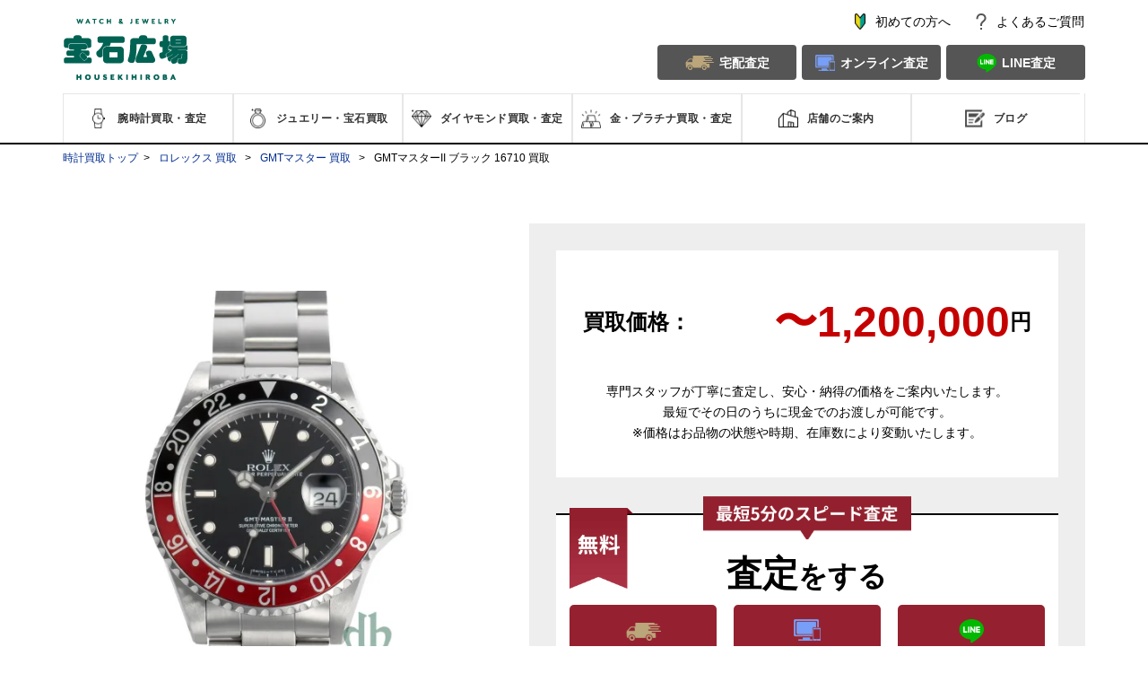

--- FILE ---
content_type: text/html;charset=utf-8
request_url: https://www.housekihiroba-kaitori.jp/watch_product/572000001
body_size: 30658
content:
<!doctype html><html><head>
  <meta charset="utf-8">
  
  
    <title>16710 GMTマスターII ブラックを高価買取｜ロレックス｜腕時計・ジュエリー買取・査定なら宝石広場</title>
  
  <link rel="stylesheet" type="text/css" href="https://www.housekihiroba-kaitori.jp/hubfs/hub_generated/template_assets/1/26101350018/1739333055700/template_style.css">
  <link rel="stylesheet" type="text/css" media="print" onload="this.media='all'" href="https://www.housekihiroba-kaitori.jp/hubfs/hub_generated/template_assets/1/27087517190/1747729204712/template_stylePSD.css">
  <link rel="preconnect" href="//fonts.gtatic.com/" crossorigin>
  <link rel="dns-prefetch" href="//fonts.gtatic.com/">
  <link rel="preconnect" href="//fonts.googleapis.com/" crossorigin>
  <link rel="dns-prefetch" href="//fonts.googleapis.com/">
  <link rel="preload prefetch" as="style" href="https://fonts.googleapis.com/css?family=Noto+Serif+JP&amp;display=swap">
  <link rel="canonical" href="https://www.housekihiroba-kaitori.jp/watch_product/572000001">
  <link rel="preload" href="https://www.housekihiroba-kaitori.jp/hubfs/review/review_point.css" as="style" onload="this.onload=null;this.rel='stylesheet'">
  <noscript>
    <link rel="stylesheet" href="https://www.housekihiroba-kaitori.jp/hubfs/review/review_point.css">
  </noscript>
  <link rel="stylesheet" type="text/css" href="https://www.housekihiroba-kaitori.jp/hubfs/hub_generated/template_assets/1/151842999955/1740281835914/template_products.min.css">
  <script src="https://www.housekihiroba-kaitori.jp/hubfs/hub_generated/template_assets/1/160221054489/1734925430823/template_review_watchProducts.min.js" charset="UTF-8" defer async></script>
  
  <meta name="viewport" content="width=device-width, initial-scale=1">

    
    <meta property="og:description" content="GMTマスターII">
    <meta property="og:title" content="GMTマスターII">
    <meta name="twitter:description" content="GMTマスターII">
    <meta name="twitter:title" content="GMTマスターII">

    

    
    <style>
a.cta_button{-moz-box-sizing:content-box !important;-webkit-box-sizing:content-box !important;box-sizing:content-box !important;vertical-align:middle}.hs-breadcrumb-menu{list-style-type:none;margin:0px 0px 0px 0px;padding:0px 0px 0px 0px}.hs-breadcrumb-menu-item{float:left;padding:10px 0px 10px 10px}.hs-breadcrumb-menu-divider:before{content:'›';padding-left:10px}.hs-featured-image-link{border:0}.hs-featured-image{float:right;margin:0 0 20px 20px;max-width:50%}@media (max-width: 568px){.hs-featured-image{float:none;margin:0;width:100%;max-width:100%}}.hs-screen-reader-text{clip:rect(1px, 1px, 1px, 1px);height:1px;overflow:hidden;position:absolute !important;width:1px}
</style>

<link rel="stylesheet" href="https://www.housekihiroba-kaitori.jp/hubfs/hub_generated/module_assets/1/190169511198/1758517721940/module_navbar_v3.min.css">
<link rel="stylesheet" href="https://www.housekihiroba-kaitori.jp/hubfs/hub_generated/module_assets/1/27399578131/1767582448758/module_notice.min.css">
<link rel="stylesheet" href="https://www.housekihiroba-kaitori.jp/hubfs/hub_generated/module_assets/1/39100687812/1769416332752/module_single_item_info_static.min.css">
<link rel="stylesheet" href="https://www.housekihiroba-kaitori.jp/hubfs/hub_generated/module_assets/1/151804536173/1742180819390/module_purchased_content_product.min.css">
<link rel="stylesheet" href="https://www.housekihiroba-kaitori.jp/hubfs/hub_generated/module_assets/1/199553011629/1768360209558/module_brand_quotation_chart_3.min.css">
<link rel="stylesheet" href="https://www.housekihiroba-kaitori.jp/hubfs/hub_generated/module_assets/1/39148681574/1742180713956/module_word_buyer_static.min.css">
<link rel="stylesheet" href="https://www.housekihiroba-kaitori.jp/hubfs/hub_generated/module_assets/1/64049140896/1767581779386/module_slider_watches_dynamic.min.css">
<link rel="stylesheet" href="https://www.housekihiroba-kaitori.jp/hubfs/hub_generated/module_assets/1/104757747013/1764838999153/module_otherProductModel.min.css">
<link rel="stylesheet" href="https://www.housekihiroba-kaitori.jp/hubfs/hub_generated/module_assets/1/182698139049/1742180827719/module_model_list4.min.css">
<link rel="stylesheet" href="https://www.housekihiroba-kaitori.jp/hubfs/hub_generated/module_assets/1/78538044967/1769416369708/module_SeriesContents.min.css">
<link rel="stylesheet" href="https://www.housekihiroba-kaitori.jp/hubfs/hub_generated/module_assets/1/87562478358/1747899833243/module_selectable-assessment.min.css">
<link rel="stylesheet" href="https://www.housekihiroba-kaitori.jp/hubfs/hub_generated/module_assets/1/36737429388/1764744057967/module_twitterWatch.min.css">
<link rel="stylesheet" href="https://www.housekihiroba-kaitori.jp/hubfs/hub_generated/module_assets/1/66394411780/1741237348408/module_assessor_strongs.min.css">
<link rel="stylesheet" href="https://www.housekihiroba-kaitori.jp/hubfs/hub_generated/module_assets/1/114552999516/1740983158746/module_graybox_page2_brand.min.css">
<link rel="stylesheet" href="https://www.housekihiroba-kaitori.jp/hubfs/hub_generated/module_assets/1/27943282330/1742180620184/module_contact_page2.min.css">
<link rel="stylesheet" href="https://www.housekihiroba-kaitori.jp/hubfs/hub_generated/module_assets/1/122593215275/1749374143833/module_review.min.css">
<link rel="stylesheet" href="https://www.housekihiroba-kaitori.jp/hubfs/hub_generated/module_assets/1/27986051014/1749376229562/module_buy_shop_list.min.css">
<link rel="stylesheet" href="https://www.housekihiroba-kaitori.jp/hubfs/hub_generated/module_assets/1/145154729534/1754188963567/module_cv_satei.min.css">
<link rel="stylesheet" href="https://www.housekihiroba-kaitori.jp/hubfs/hub_generated/module_assets/1/160229531187/1747886412104/module_selectable-assessment-secound.min.css">
<link rel="stylesheet" href="https://www.housekihiroba-kaitori.jp/hubfs/hub_generated/module_assets/1/79450736212/1740983149847/module_required_documents.min.css">
<link rel="stylesheet" href="https://www.housekihiroba-kaitori.jp/hubfs/hub_generated/module_assets/1/150675342991/1740983174251/module_watchproduct_faq.min.css">
<link rel="stylesheet" href="https://www.housekihiroba-kaitori.jp/hubfs/hub_generated/module_assets/1/27167777322/1756203379784/module_raise_purchase_price.min.css">
<link rel="stylesheet" href="https://www.housekihiroba-kaitori.jp/hubfs/hub_generated/module_assets/1/27176712472/1756978284320/module_contact_2.min.css">
<link rel="stylesheet" href="https://www.housekihiroba-kaitori.jp/hubfs/hub_generated/module_assets/1/27169577790/1750572652006/module_footer.min.css">
<link rel="stylesheet" href="https://www.housekihiroba-kaitori.jp/hubfs/hub_generated/module_assets/1/28157584200/1747881668532/module_sticky_footer.min.css">
    

    
<!--  Added by GoogleAnalytics4 integration -->
<script>
var _hsp = window._hsp = window._hsp || [];
window.dataLayer = window.dataLayer || [];
function gtag(){dataLayer.push(arguments);}

var useGoogleConsentModeV2 = true;
var waitForUpdateMillis = 1000;


if (!window._hsGoogleConsentRunOnce) {
  window._hsGoogleConsentRunOnce = true;

  gtag('consent', 'default', {
    'ad_storage': 'denied',
    'analytics_storage': 'denied',
    'ad_user_data': 'denied',
    'ad_personalization': 'denied',
    'wait_for_update': waitForUpdateMillis
  });

  if (useGoogleConsentModeV2) {
    _hsp.push(['useGoogleConsentModeV2'])
  } else {
    _hsp.push(['addPrivacyConsentListener', function(consent){
      var hasAnalyticsConsent = consent && (consent.allowed || (consent.categories && consent.categories.analytics));
      var hasAdsConsent = consent && (consent.allowed || (consent.categories && consent.categories.advertisement));

      gtag('consent', 'update', {
        'ad_storage': hasAdsConsent ? 'granted' : 'denied',
        'analytics_storage': hasAnalyticsConsent ? 'granted' : 'denied',
        'ad_user_data': hasAdsConsent ? 'granted' : 'denied',
        'ad_personalization': hasAdsConsent ? 'granted' : 'denied'
      });
    }]);
  }
}

gtag('js', new Date());
gtag('set', 'developer_id.dZTQ1Zm', true);
gtag('config', 'G-H25MJGYP53');
</script>
<script async src="https://www.googletagmanager.com/gtag/js?id=G-H25MJGYP53"></script>

<!-- /Added by GoogleAnalytics4 integration -->

<!--  Added by GoogleTagManager integration -->
<script>
var _hsp = window._hsp = window._hsp || [];
window.dataLayer = window.dataLayer || [];
function gtag(){dataLayer.push(arguments);}

var useGoogleConsentModeV2 = true;
var waitForUpdateMillis = 1000;



var hsLoadGtm = function loadGtm() {
    if(window._hsGtmLoadOnce) {
      return;
    }

    if (useGoogleConsentModeV2) {

      gtag('set','developer_id.dZTQ1Zm',true);

      gtag('consent', 'default', {
      'ad_storage': 'denied',
      'analytics_storage': 'denied',
      'ad_user_data': 'denied',
      'ad_personalization': 'denied',
      'wait_for_update': waitForUpdateMillis
      });

      _hsp.push(['useGoogleConsentModeV2'])
    }

    (function(w,d,s,l,i){w[l]=w[l]||[];w[l].push({'gtm.start':
    new Date().getTime(),event:'gtm.js'});var f=d.getElementsByTagName(s)[0],
    j=d.createElement(s),dl=l!='dataLayer'?'&l='+l:'';j.async=true;j.src=
    'https://www.googletagmanager.com/gtm.js?id='+i+dl;f.parentNode.insertBefore(j,f);
    })(window,document,'script','dataLayer','GTM-KXPSVTX');

    window._hsGtmLoadOnce = true;
};

_hsp.push(['addPrivacyConsentListener', function(consent){
  if(consent.allowed || (consent.categories && consent.categories.analytics)){
    hsLoadGtm();
  }
}]);

</script>

<!-- /Added by GoogleTagManager integration -->


<!-- housekihiroba-kaitori.jp に対する OneTrust Cookie 同意通知の始点 -->
<script type="text/javascript" src="https://cdn-au.onetrust.com/consent/64dca6fd-900f-4a68-9802-8cb5f024dbc8/OtAutoBlock.js"></script>
<script defer src="https://cdn-au.onetrust.com/scripttemplates/otSDKStub.js" type="text/javascript" charset="UTF-8" data-domain-script="64dca6fd-900f-4a68-9802-8cb5f024dbc8"></script>
<script type="text/javascript">
function OptanonWrapper() { }
</script>
<!-- housekihiroba-kaitori.jp に対する OneTrust Cookie 同意通知の終点 -->

<style>
    #ot-sdk-btn-floating.ot-floating-button {
        bottom: 100px !important;
    }

    @media screen and (max-width:480px) {
        #ot-sdk-btn-floating.ot-floating-button {
            bottom: 75px !important;
        }
    }
</style>

<!-- Optimize Next -->
<script>
    (function(p,r,o,j,e,c,t,g){
    p['_'+t]={};g=r.createElement('script');g.src='https://www.googletagmanager.com/gtm.js?id=GTM-'+t;r[o].prepend(g);
    g=r.createElement('style');g.innerText='.'+e+t+'{visibility:hidden!important}';r[o].prepend(g);
    r[o][j].add(e+t);setTimeout(function(){if(r[o][j].contains(e+t)){r[o][j].remove(e+t);p['_'+t]=0}},c)
    })(window,document,'documentElement','classList','loading',2000,'NGZ64MMC')
</script>
<!-- End Optimize Next -->
<script src="https://cdn.jsdelivr.net/npm/vue@2.6.14/dist/vue.min.js"></script>

<!-- JRE広告用 Google tag (gtag.js) -->
<script async src="https://www.googletagmanager.com/gtag/js?id=AW-16708324423"></script>
<script>
  window.dataLayer = window.dataLayer || [];
  function gtag(){dataLayer.push(arguments);}
  gtag('js', new Date());

  gtag('config', 'AW-16708324423');
</script>

<!-- JRE広告用 Meta Pixel Code -->
<script>
!function(f,b,e,v,n,t,s)
{if(f.fbq)return;n=f.fbq=function(){n.callMethod?
n.callMethod.apply(n,arguments):n.queue.push(arguments)};
if(!f._fbq)f._fbq=n;n.push=n;n.loaded=!0;n.version='2.0';
n.queue=[];t=b.createElement(e);t.async=!0;
t.src=v;s=b.getElementsByTagName(e)[0];
s.parentNode.insertBefore(t,s)}(window, document,'script',
'https://connect.facebook.net/en_US/fbevents.js');
fbq('init', '1735371843899569');
fbq('track', 'PageView');
</script>
<noscript>&lt;img  height="1" width="1" style="display:none" src="https://www.facebook.com/tr?id=1735371843899569&amp;amp;ev=PageView&amp;amp;noscript=1"&gt;</noscript>
<!-- End Meta Pixel Code -->


<meta property="og:url" content="https://www.housekihiroba-kaitori.jp/watch_product/572000001">
<meta name="twitter:card" content="summary">
<meta http-equiv="content-language" content="ja-jp">







  <meta name="description" content="創業30周年を迎える宝石広場ではGMTマスターII ブラック 16710の強化買取を行っており、高額での買い取りが可能です。またお品物を転売するような他店とは違い、自社で腕時計の買取から販売まで一貫してご提供しています｡その為無駄な中間コストを抑え､納得の高額査定をお出ししています｡">

  <meta property="og:title" content="ロレックス GMTマスターII 16710を高価買取｜腕時計・ジュエリー買取・査定なら宝石広場">
  <meta property="og:type" content="website">
  <meta property="og:url" content="https://www.housekihiroba-kaitori.jp/watch_product/572000001">
  <meta property="og:image" content="https://res.cloudinary.com/dbdukppn4/image/upload/c_scale,f_auto,q_auto,w_268/v1660618483/kaitori/watch/product/572000001_69b510fcbc474b72afcfc4abdf2a04c6.jpg">
  <meta property="og:description" content="創業30周年を迎える宝石広場ではロレックス GMTマスターII 16710の強化買取を行っており、高額での買い取りが可能です。またお品物を転売するような他店とは違い、自社で腕時計の買取から販売まで一貫してご提供しています｡その為無駄な中間コストを抑え､納得の高額査定をお出ししています｡">

  <meta name="twitter:description" content="ロレックス GMTマスターII 16710">
  <meta name="twitter:title" content="ロレックス GMTマスターII 16710">
  
  <link rel="preload" as="image" href="https://res.cloudinary.com/dbdukppn4/image/upload/c_scale,f_auto,q_auto,w_520/v1660618483/kaitori/watch/product/572000001_69b510fcbc474b72afcfc4abdf2a04c6.jpg">
  <link rel="preload" as="image" href="https://www.housekihiroba-kaitori.jp/hubfs/cv/pc_img/image-22.png">
  
  

  
  
  

  
<meta name="generator" content="HubSpot"></head>

<body id="body">
<!--  Added by GoogleTagManager integration -->
<noscript><iframe src="https://www.googletagmanager.com/ns.html?id=GTM-KXPSVTX" height="0" width="0" style="display:none;visibility:hidden"></iframe></noscript>

<!-- /Added by GoogleTagManager integration -->

  <div id="topPage"></div>
  <div class="page8">
    <div id="hs_cos_wrapper_module_174762667079719" class="hs_cos_wrapper hs_cos_wrapper_widget hs_cos_wrapper_type_module" style="" data-hs-cos-general-type="widget" data-hs-cos-type="module"><div id="nav_bar_v2">
  <div class="nav">
    <div class="nav__menu--sp">
      <a id="navMenuBtn" href="javascript:void(0);">
        <img src="https://www.housekihiroba-kaitori.jp/hubfs/images/header-nav/icon-menu-sp.png" alt="" id="openedMenuIcon">
        <img src="https://www.housekihiroba-kaitori.jp/hubfs/images/header-nav/icon-close-sp.png" alt="" id="closedMenuIcon" style="display: none;">
      </a>
      <div id="menuContainer2" class="menu-container menu-close" style="display: none;">
        <ul class="menu-list menu-list--type1">
          <li class="menu-list__item menu-list__item--1"><a href="/guide/" class="icon icon_0">初めてのお客様へ</a></li>
        </ul>
        <p class="menu-list__title">探す・買取査定する</p>
        <div class="menu-list__input-area">
          <form method="GET" action="/search/"><input name="keyword" placeholder="キーワードから商品を探す"></form>
        </div>
        <ul class="menu-list menu-list--type2 menu-list--1">
          <li class="menu-list__item itemDropdownSP">
            <a class="icon icon_1 menu-list__item-sp" href="https://www.housekihiroba-kaitori.jp/watch/">腕時計</a>
            <ul id="watchList" class="dropdownSP" style="display: none;"><li>
                <a href="/watch_brand/226">ロレックス買取</a>
              </li>
              <li>
                <a href="/watch_brand/170">オメガ買取</a>
              </li>
              <li>
                <a href="/watch_brand/223">パネライ買取</a>
              </li>
              <li>
                <a href="/watch_brand/208">ウブロ買取</a>
              </li>
              <li>
                <a href="/watch_brand/224">パテック フィリップ買取</a>
              </li>
              <li>
                <a href="/watch_brand/201">オーデマ ピゲ買取</a>
              </li>
              <li>
                <a href="/watch_brand/228">ヴァシュロン・コンスタンタン買取</a>
              </li>
              <li>
                <a href="/watch_brand/204">カルティエ買取</a>
              </li>
              <li>
                <a href="/watch_brand/209">IWC買取</a>
              </li>
              <li>
                <a href="/watch_brand/202">ブライトリング買取</a>
              </li>
              <li>
                <a href="/watch_brand/205">シャネル買取</a>
              </li>
              <li>
                <a href="/watch_brand/203">ブルガリ買取</a>
              </li>
              <li>
                <a href="/watch_brand/206">フランク ミュラー買取</a>
              </li>
              <li>
                <a href="/watch_brand/225">ロジェ・デュブイ買取</a>
              </li>
              <li>
                <a href="/watch_brand/218">ジャガー・ルクルト買取</a>
              </li>
              <li>
                <a href="/watch_brand/229">ゼニス買取</a>
              </li>
              <li>
                <a href="/watch_brand/207">タグ・ホイヤー買取</a>
              </li>
              <li>
                <a href="/watch_brand/227">セイコー買取</a>
              </li>
              <li>
                <a href="/watch_brand/271">グランドセイコー買取</a>
              </li>
              <li>
                <a href="/watch_brand/230">ブレゲ買取</a>
              </li>
              <li>
                <a href="/watch_brand/231">チューダー買取</a>
              </li>
              <li>
                <a href="/watch_brand/232">ベル＆ロス買取</a>
              </li>
              <li>
                <a href="/watch_brand/233">A.ランゲ＆ゾーネ買取</a>
              </li>
              <li>
                <a href="/watch_brand/234">ジラール・ペルゴ買取</a>
              </li>
              <li>
                <a href="/watch_brand/235">ハリー・ウィンストン買取</a>
              </li>
              <li>
                <a href="/watch_brand/236">ノモス グラスヒュッテ買取</a>
              </li>
              <li>
                <a href="/watch_brand/237">ジン買取</a>
              </li>
              <li>
                <a href="/watch_brand/238">ロンジン買取</a>
              </li>
              <li>
                <a href="/watch_brand/239">ショパール買取</a>
              </li>
              <li>
                <a href="/watch_brand/240">グラスヒュッテ・オリジナル買取</a>
              </li>
              <li>
                <a href="/watch_brand/241">ブランパン買取</a>
              </li>
              <li>
                <a href="/watch_brand/242">ユンハンス買取</a>
              </li>
              <li>
                <a href="/watch_brand/243">グラハム買取</a>
              </li>
              <li>
                <a href="/watch_brand/244">ボールウォッチ買取</a>
              </li>
              <li>
                <a href="/watch_brand/255">ラルフ ローレン買取</a>
              </li>
              <li>
                <a href="/watch_brand/256">クロノスイス買取</a>
              </li>
              <li>
                <a href="/watch_brand/257">H.モーザー買取</a>
              </li>
              <li>
                <a href="/watch_brand/264">ジャケ・ドロー買取</a>
              </li>
              <li>
                <a href="/watch_brand/258">モーリス・ラクロア買取</a>
              </li>
              <li>
                <a href="/watch_brand/259">モンブラン買取</a>
              </li>
              <li>
                <a href="/watch_brand/260">モリッツ・グロスマン買取</a>
              </li>
              <li>
                <a href="/watch_brand/261">オリス買取</a>
              </li>
              <li>
                <a href="/watch_brand/262">パルミジャーニ・フルリエ買取</a>
              </li>
              <li>
                <a href="/watch_brand/263">ポルシェデザイン買取</a>
              </li>
              <li>
                <a href="/watch_brand/272">その他買取</a>
              </li>
              
            </ul>
          </li>
          <li class="menu-list__item itemDropdownSP">
            <a class="icon icon_2 menu-list__item-sp" href="https://www.housekihiroba-kaitori.jp/jewelry/">ジュエリー</a>
            <ul id="jewelList" class="dropdownSP" style="display: none;"><li>
                <a href="/jewelry_brand/274">シャネル買取</a>
              </li>
              <li>
                <a href="/jewelry_brand/212">カルティエ買取</a>
              </li>
              <li>
                <a href="/jewelry_brand/222">ヴァン クリーフ＆アーペル買取</a>
              </li>
              <li>
                <a href="/jewelry_brand/273">エルメス買取</a>
              </li>
              <li>
                <a href="/jewelry_brand/215">ダミアーニ買取</a>
              </li>
              <li>
                <a href="/jewelry_brand/211">ブルガリ買取</a>
              </li>
              <li>
                <a href="/jewelry_brand/210">ブシュロン買取</a>
              </li>
              <li>
                <a href="/jewelry_brand/214">ショパール買取</a>
              </li>
              <li>
                <a href="/jewelry_brand/221">ティファニー買取</a>
              </li>
              <li>
                <a href="/jewelry_brand/219">ピアジェ買取</a>
              </li>
              <li>
                <a href="/jewelry_brand/216">フレッド買取</a>
              </li>
              <li>
                <a href="/jewelry_brand/220">ポメラート買取</a>
              </li>
              <li>
                <a href="/jewelry_brand/213">ショーメ買取</a>
              </li>
              <li>
                <a href="/jewelry_brand/217">グラフ買取</a>
              </li>
              <li>
                <a href="/jewelry_brand/245">ミキモト買取</a>
              </li>
              <li>
                <a href="/jewelry_brand/246">ハリー・ウィンストン買取</a>
              </li>
              <li>
                <a href="/jewelry_brand/247">ポンテヴェキオ買取</a>
              </li>
              <li>
                <a href="/jewelry_brand/248">TASAKI買取</a>
              </li>
              <li>
                <a href="/jewelry_brand/249">和光買取</a>
              </li>
              <li>
                <a href="/jewelry_brand/250">スタージュエリー買取</a>
              </li>
              <li>
                <a href="/jewelry_brand/251">4℃買取</a>
              </li>
              <li>
                <a href="/jewelry_brand/252">アーカー買取</a>
              </li>
              <li>
                <a href="/jewelry_brand/253">ルビー買取</a>
              </li>
              <li>
                <a href="/jewelry_brand/265">エメラルド買取</a>
              </li>
              <li>
                <a href="/jewelry_brand/266">サファイア買取</a>
              </li>
              <li>
                <a href="/jewelry_brand/267">ヒスイ買取</a>
              </li>
              <li>
                <a href="/jewelry_brand/268">オパール買取</a>
              </li>
              <li>
                <a href="/jewelry_brand/269">真珠買取</a>
              </li>
              
            </ul>
          </li>
          <li class="menu-list__item"><a href="/diamond/" class="icon icon_3">ダイヤモンド</a></li>
          <li class="menu-list__item itemDropdownSP">
            <a class="icon icon_4 menu-list__item-sp" href="https://www.housekihiroba-kaitori.jp/gold/gold/">金・プラチナ</a>
            <ul id="goldList" class="dropdownSP" style="display: none;">
              <li><a href="/gold/gold/">金・ゴールド買取</a></li>
              <li><a href="/gold/platinum/">プラチナ買取</a></li>
            </ul>
          </li>
          <li class="menu-list__item itemDropdownSP">
            <a class="menu-list__item-sp" href="https://www.housekihiroba-kaitori.jp/shop/">店舗へのアクセス／お電話</a>
            <ul id="shopList" class="dropdownSP" style="display: none;">
              <li><a href="/shop/shibuya/">渋谷本店</a></li>
              <li><a href="/shop/shinjuku/">新宿買取ショップ</a></li>
              <li><a href="/shop/shinbashi/">新橋買取ショップ</a></li>
            </ul>
          </li>
          <li class="menu-list__item"><a href="/u-s-blog/" class="icon icon_6">ブログ</a></li>
        </ul>
        <p class="menu-list__title">お問い合わせ</p>
        <ul class="menu-list menu-list--type2 menu-list--2">
          <li class="menu-list__item"><a href="/faq/">よくあるご質問</a></li>
          <li class="menu-list__item"><a href="/contact/">お問い合わせ</a></li>
        </ul>
      </div>
    </div>
    <div class="nav__logo--sp"><a href="/"><img src="https://www.housekihiroba-kaitori.jp/hubfs/images/header-nav/logo_sp.png" alt="logo"></a></div>
    <div class="nav__group--pc">
      <div class="nav__logo--pc"><a href="/"><img src="https://www.housekihiroba-kaitori.jp/hubfs/images/header-nav/logo_pc.png" alt="logo"></a></div>
      <div class="nav__contact--pc">
        <ul class="info-list">
          <li class="info-list__item info-list__item--1"><a href="/guide/"><span>初めての方へ</span></a></li>
          <li class="info-list__item info-list__item--2"><a href="/faq/"><span>よくあるご質問</span></a></li>
        </ul>
        <ul class="buttons-list">
          <li class="buttons-list__item buttons-list__item--1"><a href="/taku_kai"><span>宅配査定</span></a></li>
          <li class="buttons-list__item buttons-list__item--2"><a href="/contact/watch/"><span>オンライン査定</span></a></li>
          <li class="buttons-list__item buttons-list__item--3"><a href="https://housekihiroba-kaitori-6706445.hs-sites.com/line-pc-qr-0-0-2"><span>LINE査定</span></a></li>
        </ul>
      </div>
    </div>
    <div class="nav__menu--pc">
      <ul class="menu-list menu-list--type2 menu-list--1">
        <li id="watchNavbar" class="menu-list__item">
          <a href="/watch/" class="icon icon_1"><span>腕時計買取・査定</span></a>
          <ul id="watchList" style="display: none;"><li>
              <a href="/watch_brand/226">ロレックス買取</a>
            </li>
            <li>
              <a href="/watch_brand/170">オメガ買取</a>
            </li>
            <li>
              <a href="/watch_brand/223">パネライ買取</a>
            </li>
            <li>
              <a href="/watch_brand/208">ウブロ買取</a>
            </li>
            <li>
              <a href="/watch_brand/224">パテック フィリップ買取</a>
            </li>
            <li>
              <a href="/watch_brand/201">オーデマ ピゲ買取</a>
            </li>
            <li>
              <a href="/watch_brand/228">ヴァシュロン・コンスタンタン買取</a>
            </li>
            <li>
              <a href="/watch_brand/204">カルティエ買取</a>
            </li>
            <li>
              <a href="/watch_brand/209">IWC買取</a>
            </li>
            <li>
              <a href="/watch_brand/202">ブライトリング買取</a>
            </li>
            <li>
              <a href="/watch_brand/205">シャネル買取</a>
            </li>
            <li>
              <a href="/watch_brand/203">ブルガリ買取</a>
            </li>
            <li>
              <a href="/watch_brand/206">フランク ミュラー買取</a>
            </li>
            <li>
              <a href="/watch_brand/225">ロジェ・デュブイ買取</a>
            </li>
            <li>
              <a href="/watch_brand/218">ジャガー・ルクルト買取</a>
            </li>
            <li>
              <a href="/watch_brand/229">ゼニス買取</a>
            </li>
            <li>
              <a href="/watch_brand/207">タグ・ホイヤー買取</a>
            </li>
            <li>
              <a href="/watch_brand/227">セイコー買取</a>
            </li>
            <li>
              <a href="/watch_brand/271">グランドセイコー買取</a>
            </li>
            <li>
              <a href="/watch_brand/230">ブレゲ買取</a>
            </li>
            <li>
              <a href="/watch_brand/231">チューダー買取</a>
            </li>
            <li>
              <a href="/watch_brand/232">ベル＆ロス買取</a>
            </li>
            <li>
              <a href="/watch_brand/233">A.ランゲ＆ゾーネ買取</a>
            </li>
            <li>
              <a href="/watch_brand/234">ジラール・ペルゴ買取</a>
            </li>
            <li>
              <a href="/watch_brand/235">ハリー・ウィンストン買取</a>
            </li>
            <li>
              <a href="/watch_brand/236">ノモス グラスヒュッテ買取</a>
            </li>
            <li>
              <a href="/watch_brand/237">ジン買取</a>
            </li>
            <li>
              <a href="/watch_brand/238">ロンジン買取</a>
            </li>
            <li>
              <a href="/watch_brand/239">ショパール買取</a>
            </li>
            <li>
              <a href="/watch_brand/240">グラスヒュッテ・オリジナル買取</a>
            </li>
            <li>
              <a href="/watch_brand/241">ブランパン買取</a>
            </li>
            <li>
              <a href="/watch_brand/242">ユンハンス買取</a>
            </li>
            <li>
              <a href="/watch_brand/243">グラハム買取</a>
            </li>
            <li>
              <a href="/watch_brand/244">ボールウォッチ買取</a>
            </li>
            <li>
              <a href="/watch_brand/255">ラルフ ローレン買取</a>
            </li>
            <li>
              <a href="/watch_brand/256">クロノスイス買取</a>
            </li>
            <li>
              <a href="/watch_brand/257">H.モーザー買取</a>
            </li>
            <li>
              <a href="/watch_brand/264">ジャケ・ドロー買取</a>
            </li>
            <li>
              <a href="/watch_brand/258">モーリス・ラクロア買取</a>
            </li>
            <li>
              <a href="/watch_brand/259">モンブラン買取</a>
            </li>
            <li>
              <a href="/watch_brand/260">モリッツ・グロスマン買取</a>
            </li>
            <li>
              <a href="/watch_brand/261">オリス買取</a>
            </li>
            <li>
              <a href="/watch_brand/262">パルミジャーニ・フルリエ買取</a>
            </li>
            <li>
              <a href="/watch_brand/263">ポルシェデザイン買取</a>
            </li>
            <li>
              <a href="/watch_brand/272">その他買取</a>
            </li>
            
          </ul>
        </li>
        <li id="jewelNavbar" class="menu-list__item">
          <a href="/jewelry/" class="icon icon_2"><span>ジュエリー・宝石買取</span></a>
          <ul id="jewelList" style="display: none;"><li>
              <a href="/jewelry_brand/274">シャネル買取</a>
            </li>
            <li>
              <a href="/jewelry_brand/212">カルティエ買取</a>
            </li>
            <li>
              <a href="/jewelry_brand/222">ヴァン クリーフ＆アーペル買取</a>
            </li>
            <li>
              <a href="/jewelry_brand/273">エルメス買取</a>
            </li>
            <li>
              <a href="/jewelry_brand/215">ダミアーニ買取</a>
            </li>
            <li>
              <a href="/jewelry_brand/211">ブルガリ買取</a>
            </li>
            <li>
              <a href="/jewelry_brand/210">ブシュロン買取</a>
            </li>
            <li>
              <a href="/jewelry_brand/214">ショパール買取</a>
            </li>
            <li>
              <a href="/jewelry_brand/221">ティファニー買取</a>
            </li>
            <li>
              <a href="/jewelry_brand/219">ピアジェ買取</a>
            </li>
            <li>
              <a href="/jewelry_brand/216">フレッド買取</a>
            </li>
            <li>
              <a href="/jewelry_brand/220">ポメラート買取</a>
            </li>
            <li>
              <a href="/jewelry_brand/213">ショーメ買取</a>
            </li>
            <li>
              <a href="/jewelry_brand/217">グラフ買取</a>
            </li>
            <li>
              <a href="/jewelry_brand/245">ミキモト買取</a>
            </li>
            <li>
              <a href="/jewelry_brand/246">ハリー・ウィンストン買取</a>
            </li>
            <li>
              <a href="/jewelry_brand/247">ポンテヴェキオ買取</a>
            </li>
            <li>
              <a href="/jewelry_brand/248">TASAKI買取</a>
            </li>
            <li>
              <a href="/jewelry_brand/249">和光買取</a>
            </li>
            <li>
              <a href="/jewelry_brand/250">スタージュエリー買取</a>
            </li>
            <li>
              <a href="/jewelry_brand/251">4℃買取</a>
            </li>
            <li>
              <a href="/jewelry_brand/252">アーカー買取</a>
            </li>
            <li>
              <a href="/jewelry_brand/253">ルビー買取</a>
            </li>
            <li>
              <a href="/jewelry_brand/265">エメラルド買取</a>
            </li>
            <li>
              <a href="/jewelry_brand/266">サファイア買取</a>
            </li>
            <li>
              <a href="/jewelry_brand/267">ヒスイ買取</a>
            </li>
            <li>
              <a href="/jewelry_brand/268">オパール買取</a>
            </li>
            <li>
              <a href="/jewelry_brand/269">真珠買取</a>
            </li>
            
          </ul>
        </li>
        <li class="menu-list__item"><a href="/diamond/" class="icon icon_3"><span>ダイヤモンド買取・査定</span></a></li>
        <li id="goldNavbar" class="menu-list__item">
          <a href="/gold/" class="icon icon_4"><span>金・プラチナ買取・査定</span></a>
          <ul id="goldList" style="display: none;">
            <li><a href="/gold/gold/">金・ゴールド買取</a></li>
            <li><a href="/gold/platinum/">プラチナ買取</a></li>
          </ul>
        </li>
        <li id="shopNavbar" class="menu-list__item">
          <a href="/shop/" class="icon icon_5"><span>店舗のご案内</span></a>
          <ul id="shopList" style="display: none;">
            <li><a href="/shop/shibuya/">渋谷本店</a></li>
            <li><a href="/shop/shinjuku/">新宿買取ショップ</a></li>
            <li><a href="/shop/shinbashi/">新橋買取ショップ</a></li>
          </ul>
        </li>
        <li id="blogNavbar" class="menu-list__item"><a href="/u-s-blog/" class="icon icon_6"><span>ブログ</span></a></li>
      </ul>
    </div>
  </div>
</div></div>
    <div id="hs_cos_wrapper_module_158491970811218" class="hs_cos_wrapper hs_cos_wrapper_widget hs_cos_wrapper_type_module" style="" data-hs-cos-general-type="widget" data-hs-cos-type="module"><!-- <div class="section_notice">
  <div class="pc_wrapper">
    <p>重要なお知らせ</p>
    <div class="white_area">
      <ul> -->
        <!-- <li><a style="text-decoration:underline;" href="#"></a>【営業時間について】</li>
        <li>本日2月5日は、降雪による交通機関の乱れが予想される為 、営業時間を変更し全店17:00閉店とさせていただきます。ご迷惑をおかけいたしますが、ご理解いただけますようお願い申し上げます。</li> -->
<!--         <li><a style="text-decoration:underline;" href="#"></a>【年末年始 営業のご案内】</li>
        <li>年内の営業は12月31日 18時まで｜年始は1月3日より通常営業（本店のみ）とさせていただきます。⇒ <a href="https://housekihiroba.jp/shop/pages/new_year.aspx">詳細</a></li>
      </ul>
    </div>
  </div>
</div> -->


<!-- <div class="section_notice">
  
  <div class="pc_wrapper">
    <p>重要なお知らせ</p>

    <div class="white_area">
      
      <ul>
        <li>2022-12-26 07:56:39</li>
        <li><a href="https://www.housekihiroba-kaitori.jp/news/nenmatsu2020">【年末年始 営業のご案内】</a></li>
      </ul>
      
    </div>
  </div>
</div> --></div>

    <div id="app">
      <div id="hs_cos_wrapper_module_17344077825309" class="hs_cos_wrapper hs_cos_wrapper_widget hs_cos_wrapper_type_module" style="" data-hs-cos-general-type="widget" data-hs-cos-type="module">




  
    
  
    
  
    
  
    
      
    
  
    
  
    
  
    
  
    
  
    
  
    
  
    
  
    
  
    
  
    
  
    
  
    
  
    
  


<div class="breadcrumbs">
  <ul itemscope itemtype="https://schema.org/BreadcrumbList">
    <!-- <li itemscope="" itemtype="https://schema.org/ListItem" itemprop="itemListElement">
      <a href="/" itemprop="item"><span itemprop="name">トップ</span></a>
      <meta itemprop="position" content="0">
    </li> -->
    <li itemscope itemtype="https://schema.org/ListItem" itemprop="itemListElement">
      <a href="/watch/" itemprop="item"><span itemprop="name">時計買取トップ</span></a>
      <meta itemprop="position" content="0">
    </li>
    
    <li itemscope itemtype="https://schema.org/ListItem" itemprop="itemListElement">
      <a href="/watch_brand/226" itemprop="item">
        <span itemprop="name">ロレックス 買取</span>
      </a>
      <meta itemprop="position" content="1">
    </li>
    
    
    <li itemscope itemtype="https://schema.org/ListItem" itemprop="itemListElement">
      <a href="/watch_model/6" itemprop="item">
        <span itemprop="name">GMTマスター 買取</span>
      </a>
      <meta itemprop="position" content="2">
    </li>
    
    <li itemscope itemtype="https://schema.org/ListItem" itemprop="itemListElement">
      <span itemprop="name">GMTマスターII ブラック 16710 買取</span>
      <meta itemprop="position" content="3">
    </li>
  </ul>
</div></div>

      <div id="hs_cos_wrapper_module_16087090110429" class="hs_cos_wrapper hs_cos_wrapper_widget hs_cos_wrapper_type_module" style="" data-hs-cos-general-type="widget" data-hs-cos-type="module">
  
  
  
  
  <div>
  <!--   <div id="featured_products">
      <div class="onsale">
        <a href="https://www.housekihiroba-kaitori.jp/ja/30_present_campaign?utm_campaign=30_present_campaign&utm_source=kaitori_web&utm_medium=banner&utm_content=details_banner" class="pc">
          <img src="https://res.cloudinary.com/dbdukppn4/image/upload/f_auto,q_auto/v1696125757/kaitori/30_present_campaign/30_product_details_vdusrt.jpg" alt="30周年記念キャンペーン" loading="lazy">
        </a>
        <a href="https://www.housekihiroba-kaitori.jp/ja/30_present_campaign?utm_campaign=30_present_campaign&utm_source=kaitori_web&utm_medium=banner&utm_content=details_banner" class="sp">
          <img src="https://res.cloudinary.com/dbdukppn4/image/upload/f_auto,q_auto/v1696125758/kaitori/30_present_campaign/sp_product_details_arrd3y.jpg" alt="30周年記念キャンペーン" loading="lazy">
        </a>
      </div>
    </div> -->
    <div class="single_item_info">
      <div>
        <img src="https://res.cloudinary.com/dbdukppn4/image/upload/c_scale,f_auto,q_auto,w_520/v1660618483/kaitori/watch/product/572000001_69b510fcbc474b72afcfc4abdf2a04c6.jpg" alt="16710 GMTマスターII ブラック">
      </div>
      <div>
        <p class="item_price">
          買取価格：
          <span class="red_text"> 〜1,200,000 </span>円
        </p>
        <p class="item_price" style="text-align: center;padding-top: 0px;font-size: 90%;line-height: 1.6;margin-top: -14px;width: 100%;display: block;font-weight: normal;">
          専門スタッフが丁寧に査定し、安心・納得の価格をご案内いたします。<br>最短でその日のうちに現金でのお渡しが可能です。<br>※価格はお品物の状態や時期、在庫数により変動いたします。
        </p>
        <div id="grayboxes" class=" grayboxes">
          <div class="redflag_group">
            <p class="redflag_group-title">
              査定<span>をする</span>
            </p>
            <ul class="modal3">
              <li style="background: #952130;border-bottom-color: #000;">
                <a href="/taku_kai/?brand=ロレックス&amp;model=GMTマスター" target="_blank">
                  <div class="truck">
                    <img src="https://res.cloudinary.com/dbdukppn4/image/upload/c_scale,f_auto,h_20,q_auto/v1623746828/kaitori/top/truck_yuj928.png" alt="宅配査定" loading="lazy">
                  </div>
                  <p>宅配<span>査定</span></p>
                </a>
              </li>
              <li style="background: #952130;border-bottom-color: #000;">
                <a href="https://www.housekihiroba-kaitori.jp/contact/watch/?brand=ロレックス&amp;model=GMTマスター&amp;code=16710&amp;material=ステンレス&amp;color=ブラック&amp;productName=GMTマスターII" target="_blank">
                  <div>
                    <img src="https://www.housekihiroba-kaitori.jp/hubfs/online.png" alt="オンライン査定" loading="lazy">
                  </div>
                  <p>オンライン<br><span>査定</span></p>
                </a>
              </li>
              <li style="background: #952130;border-bottom-color: #000;">
                <a href="http://line.naver.jp/ti/p/goZiBexfki" target="_blank">
                  <div>
                    <img src="https://www.housekihiroba-kaitori.jp/hubfs/line.png" alt="LINE査定" loading="lazy">
                  </div>
                  <p>LINE<br><span>査定</span></p>
                </a>
              </li>
            </ul>
          </div>
        </div>
      </div>
  
      <div>
        <ul style="margin-bottom:5px;">
          <li>
            <a href="/watch_brand/226">ロレックス</a>
          </li>
          <li>
            <a href="/watch_model/6">GMTマスター</a>
          </li>
        </ul>
        
            <h1 style="line-height:1.25;">16710 GMTマスターII ブラックの買取参考価格</h1>
          
        <div class="about_rolex">
          <div id="about_brand_static"><p class="about_contents"></p><div class="content_box">   <div class="text_only">     <h2 class="title_20">ロレックス GMTマスターは高額査定の人気モデル</h2>     <p>       一目で昼夜を認識できるよう色分けされた２トーンカラーのベゼルを備えた「GMTマスター」は、デイトナやサブマリーナに勝るとも劣らない、近年非常に高い人気を集めるスポーツモデルです。その人気を不動のものにした精悍な青×黒ベゼルの「116710BLNR」と、2019年に登場したジュビリーブレス仕様の「126710BLNR」が高額査定を期待できるモデルです。他にも赤×黒ベゼルや赤×青ベゼルの「16700」や「16710」などの5桁品番の旧モデルも、アンティーク価値や人気がさらに高まって、さらなる販売価格や買取価格の高騰が予想されます。     </p>   </div> </div><p></p></div>
        </div>
        <h2 class="title_20">ロレックス GMTマスターII 16710の詳細</h2>
        <ul id="model_spec">
          <li>
            <div>型番</div>
            <div>16710</div>
          </li>
          <li>
            <div>機械</div>
            <div>自動巻き</div>
          </li>
          <li>
            <div>色</div>
            <div>ブラック</div>
          </li>
          <li>
            <div>材質名</div>
            <div>ステンレス</div>
          </li>
          <li>
            <div>タイプ</div>
            <div>メンズ</div>
          </li>
          <li>
            <div>管理NO</div>
            <div>572000001</div>
          </li>
          <li>
            <div>ブランド</div>
            <div><a href="/watch_brand/226" class="info_link">ロレックス</a></div>
          </li>
          <li>
            <div>シリーズ</div>
            <div><a href="/watch_model/6" class="info_link">GMTマスター</a></div>
          </li>
        </ul>
      </div>
  
      <div>
        <h2 class="title_20">ロレックス GMTマスターII 16710の上限価格の条件</h2>
        <ul class="disc_list">
          
          <li>付属品が全て揃っているもの（内箱・外箱・ギャランティー等）</li>
          
          <li>ギャランティー日付が6ヶ月以内（現行モデル未使用品の場合）</li>
          
          <li>外装に目立つ傷、ガラス欠損が無い状態</li>
          
          <li>動作に不具合が無い状態</li>
          
        </ul>
        <ul class="asterisk_list">
          <li>上記価格はあくまで掲載時における買取り価格の相場であり、目安です。買取り価格を保証するものではございません。</li>
          <li>実際の査定価格・買取価格はお問い合わせいただくタイミングでの市場価格や、時計・革ベルトのコンディション、付属品の有無、ギャランティーの記載日付等によって異なります。お気軽にお問い合わせください。</li>
          <li>国内正規未使用品は上限価格が異なります。</li>
        </ul>
      </div>
    </div>
  </div></div>

      <div id="hs_cos_wrapper_module_17042526358839" class="hs_cos_wrapper hs_cos_wrapper_widget hs_cos_wrapper_type_module" style="" data-hs-cos-general-type="widget" data-hs-cos-type="module"></div>

      <div id="hs_cos_wrapper_module_17629357095896" class="hs_cos_wrapper hs_cos_wrapper_widget hs_cos_wrapper_type_module" style="" data-hs-cos-general-type="widget" data-hs-cos-type="module"><div id="kakaku_chart" style="padding: 20px 0;max-width:1140px;margin:0 auto;">
  <h2 class="title_20">
    ロレックス GMTマスターII 16710の買取相場変動チャート
  </h2>
  <div class="brand_quotation_chart_2">
    
    
    
    
    
    <div class="no_chart_data">
      <p>十分な価格推移データが集まり次第表示されます。</p>
    </div>
    
    
    <div class="years">
      <a href="https://www.housekihiroba-kaitori.jp/contact/watch/?brand=ロレックス&amp;model=GMTマスター&amp;code=16710&amp;material=ステンレス&amp;color=ブラック&amp;productName=GMTマスターII">
        <img src="https://res.cloudinary.com/dbdukppn4/image/upload/f_auto,q_auto/v1706005249/kaitori/watch/watch_details/chart_banner_q4nagt.jpg" class="価格変動チャート訴求" id="chart_banner" loading="lazy">
      </a>
    </div>
  </div>
</div>
</div>
      


      <div id="hs_cos_wrapper_module_16087987902555" class="hs_cos_wrapper hs_cos_wrapper_widget hs_cos_wrapper_type_module" style="" data-hs-cos-general-type="widget" data-hs-cos-type="module"><div class="word_buyer">
  
  <h2 class="title_20">
    バイヤーからのひとこと
  </h2>
  <div>
    <div>
      <img src="https://www.housekihiroba-kaitori.jp/hubfs/%E3%83%AC%E3%82%A4%E3%83%A4%E3%83%BC%20715.png" alt="宝石広場査定士">
    </div>
    <p>ヴィンテージモデルなので、仕様・コンディションにより買取金額は大きく変わります。</p>
  </div>
  

  <h2 class="title_20">
    故障していたり、付属品が無くても 買取できます！
  </h2>

  <p>
    故障していて動作しなかったり、ガラス割れがあったり、大きな傷があってもOK！<br>
    どんなコンディションの時計でも買取いたします｡ <br>
    自社に時計のメンテナンス部門があるので、修理(オーバーホール・メンテナンス)に掛かるコストの削減が可能なため、
    その分他店より高額買取りを実現しております｡ <br>
    箱や保証書などの付属品が無くても、買取しております。<br>
    もちろん付属品がございましたら、さらに高価買取となる可能性がありますので、ぜひお持ち下さい｡
  </p>
</div></div>

      <div class="years">
        <a href="https://lp.housekihiroba-kaitori.jp/30anniv" target="_top">
          <img src="https://res.cloudinary.com/dbdukppn4/image/upload/f_auto,q_auto/v1733991850/kaitori/watch/watch_details/30year_lcbp9g.webp" class="year_img" loading="lazy">
        </a>
        <img src="https://res.cloudinary.com/dbdukppn4/image/upload/f_auto,q_auto/v1733991817/kaitori/watch/watch_details/VV8Y6266_lhaekv.jpg" class="year_img secound_year_img" loading="lazy">
      </div>

      
        <div class="section">
          <p class="title_20">宝石広場はお客様と共に歩む、時計＆ジュエリー専門店です。</p>
          <p>宝石広場は、1963年の創業から半世紀以上にわたり、時計とジュエリーの専門店としてお客様とともに歩んできました。私たちの歩みは、お客様の人生に寄り添うパートナーとしての役割を担っています。<br>
            私たちの企業理念「トータルプロデュース
            ～全てはお客様の満足のために」は、常に質の高い商品とサービスを提供することにより、お客様の信頼と満足を得ることに重点を置いています。長年の経験とノウハウを活かし、価値ある商品とサービスを提供することで、お客様の大切な瞬間を特別なものに変えていきます。<br>
            宝石広場では、お客様の満足度を最優先に考え、安心と信頼の高額買取サービスを提供しています。95％以上のお客様が当店の買取価格に満足しているという事実は、私たちの努力と献身の証です。これは、中間コストを削減し、市場動向を熟知していることによる成果です。<br>
            私たちは、宝石広場でのご経験が、お客様にとって特別な記憶として残るよう努めています。お客様の大切な時計やジュエリーを通じて、価値ある未来を創り出しましょう。宝石広場は、これからも変わらずお客様の信頼に応え続けます。
          </p>
        </div>
      

      <div id="slider_watches_list" style="padding: 20px 15px 0;max-width:1140px;margin:0 auto;">
        <h2 class="title_20 product_slider_title">
          ロレックス GMTマスターの買取商品一覧
        </h2>
        <div id="hs_cos_wrapper_module_16703960865703" class="hs_cos_wrapper hs_cos_wrapper_widget hs_cos_wrapper_type_module" style="" data-hs-cos-general-type="widget" data-hs-cos-type="module">
  
  
  




  
    
    
    
      
        
          
        
      
    
    
    
    
    
      
    
  

  
    
    
    
      
        
          
        
      
    
    
    
    
    
      
    
  

  
    
    
    
      
        
          
        
      
    
    
    
    
    
      
    
  

  
    
    
    
      
        
          
        
      
    
    
    
    
    
      
    
  

  
    
    
    
      
        
          
        
      
    
    
    
    
    
      
    
  

  
    
    
    
      
        
          
        
      
    
    
    
    
    
      
    
  

  

  
    
    
    
      
        
          
        
      
    
    
    
    
    
      
    
  

  
    
    
    
      
        
          
        
      
    
    
    
    
    
      
    
  

  
    
    
    
      
        
          
        
      
    
    
    
    
    
      
    
  

  
    
    
    
      
        
          
        
      
    
    
    
    
    
      
    
  

  
    
    
    
      
        
          
        
      
    
    
    
    
    
      
    
  

  
    
    
    
      
        
          
        
      
    
    
    
    
    
      
    
  

  
    
    
    
      
        
          
        
      
    
    
    
    
    
      
    
  

  
    
    
    
      
        
          
        
      
    
    
    
    
    
      
    
  

  
    
    
    
      
        
          
        
      
    
    
    
    
    
      
    
  

  
    
    
    
      
        
          
        
      
    
    
    
    
    
      
    
  

  
    
    
    
      
        
          
        
      
    
    
    
      
    
    
    
  

  
    
    
    
      
        
          
        
      
    
    
    
    
    
      
    
  

  
    
    
    
      
        
          
        
      
    
    
    
    
    
      
    
  

  
    
    
    
      
        
          
        
      
    
    
    
    
    
      
    
  

  
    
    
    
      
        
          
        
      
    
    
    
    
    
      
    
  

  
    
    
    
      
        
          
        
      
    
    
    
    
    
      
    
  

  
    
    
    
      
        
          
        
      
    
    
    
    
    
      
    
  

  
    
    
    
      
        
          
        
      
    
    
    
    
    
      
    
  

  
    
    
    
      
        
          
        
      
    
    
    
    
    
      
    
  

  
    
    
    
      
        
          
        
      
    
    
    
    
    
      
    
  

  
    
    
    
      
        
          
        
      
    
    
    
    
    
      
    
  

  
    
    
    
      
        
          
        
      
    
    
    
    
    
      
    
  

  
    
    
    
      
        
          
        
      
    
    
    
    
    
      
    
  

  
    
    
    
      
        
          
        
      
    
    
    
    
    
      
    
  

  
    
    
    
      
        
          
        
      
    
    
    
    
    
      
    
  

  
    
    
    
      
        
          
        
      
    
    
    
    
    
      
    
  

  



<div id="no_products_text" class="swiper-container" style="display: none;">
  <br>買取商品につきましては、お問合せください
</div>
<div id="products_slider_static" class="swiper-container">
    <div class="swiper-wrapper">
      <div class="swiper-slide product-list">
        <ul class="section_sale-list">
          
            <li>
              <a href="/watch_product/rx3180" class="product-link">
                <div class="section_sale-image">
                  <img src="https://res.cloudinary.com/dbdukppn4/image/upload/c_scale,f_auto,q_auto,w_268/v1739677474/kaitori/watch/product/RX3180_32367d2c7f5142428f25f6c45f66d226.jpg" alt="GMTマスター II" width="247" height="330" loading="lazy">
                </div>
                <div class="section_sale-text">
                  <ul class="one text_bold">
                    <li>買取価格:</li>
                    <li class="text_right red_text">
                      
                        〜￥3,200,000円
                      
                    </li>
                  </ul>
                  <p class="gray font12">
                    <span>GMTマスター II</span>
                    <span>126710GRNR</span>
                    <span>色:ブラック</span>
                    <span>材質:ステンレス</span>
                  </p>
                </div>
                <div class="detail_button">
                  <span class="button_text">
                    <p>詳細を見る</p>
                  </span>
                </div>
              </a>
            </li>
          
            <li>
              <a href="/watch_product/rx408" class="product-link">
                <div class="section_sale-image">
                  <img src="https://www.housekihiroba-kaitori.jp/hs-fs/hubfs/up_images/products/RX408-NP0.jpg?width=247&amp;height=330&amp;name=RX408-NP0.jpg" alt="GMTマスター II" width="247" height="330" loading="lazy" srcset="https://www.housekihiroba-kaitori.jp/hs-fs/hubfs/up_images/products/RX408-NP0.jpg?width=124&amp;height=165&amp;name=RX408-NP0.jpg 124w, https://www.housekihiroba-kaitori.jp/hs-fs/hubfs/up_images/products/RX408-NP0.jpg?width=247&amp;height=330&amp;name=RX408-NP0.jpg 247w, https://www.housekihiroba-kaitori.jp/hs-fs/hubfs/up_images/products/RX408-NP0.jpg?width=371&amp;height=495&amp;name=RX408-NP0.jpg 371w, https://www.housekihiroba-kaitori.jp/hs-fs/hubfs/up_images/products/RX408-NP0.jpg?width=494&amp;height=660&amp;name=RX408-NP0.jpg 494w, https://www.housekihiroba-kaitori.jp/hs-fs/hubfs/up_images/products/RX408-NP0.jpg?width=618&amp;height=825&amp;name=RX408-NP0.jpg 618w, https://www.housekihiroba-kaitori.jp/hs-fs/hubfs/up_images/products/RX408-NP0.jpg?width=741&amp;height=990&amp;name=RX408-NP0.jpg 741w" sizes="(max-width: 247px) 100vw, 247px">
                </div>
                <div class="section_sale-text">
                  <ul class="one text_bold">
                    <li>買取価格:</li>
                    <li class="text_right red_text">
                      
                        〜￥1,300,000円
                      
                    </li>
                  </ul>
                  <p class="gray font12">
                    <span>GMTマスター II</span>
                    <span>16710</span>
                    <span>色:ブラック</span>
                    <span>材質:ステンレス</span>
                  </p>
                </div>
                <div class="detail_button">
                  <span class="button_text">
                    <p>詳細を見る</p>
                  </span>
                </div>
              </a>
            </li>
          
            <li>
              <a href="/watch_product/rx410" class="product-link">
                <div class="section_sale-image">
                  <img src="https://www.housekihiroba-kaitori.jp/hs-fs/hubfs/up_images/products/RX410.jpg?width=247&amp;height=330&amp;name=RX410.jpg" alt="GMTマスター II" width="247" height="330" loading="lazy" srcset="https://www.housekihiroba-kaitori.jp/hs-fs/hubfs/up_images/products/RX410.jpg?width=124&amp;height=165&amp;name=RX410.jpg 124w, https://www.housekihiroba-kaitori.jp/hs-fs/hubfs/up_images/products/RX410.jpg?width=247&amp;height=330&amp;name=RX410.jpg 247w, https://www.housekihiroba-kaitori.jp/hs-fs/hubfs/up_images/products/RX410.jpg?width=371&amp;height=495&amp;name=RX410.jpg 371w, https://www.housekihiroba-kaitori.jp/hs-fs/hubfs/up_images/products/RX410.jpg?width=494&amp;height=660&amp;name=RX410.jpg 494w, https://www.housekihiroba-kaitori.jp/hs-fs/hubfs/up_images/products/RX410.jpg?width=618&amp;height=825&amp;name=RX410.jpg 618w, https://www.housekihiroba-kaitori.jp/hs-fs/hubfs/up_images/products/RX410.jpg?width=741&amp;height=990&amp;name=RX410.jpg 741w" sizes="(max-width: 247px) 100vw, 247px">
                </div>
                <div class="section_sale-text">
                  <ul class="one text_bold">
                    <li>買取価格:</li>
                    <li class="text_right red_text">
                      
                        〜￥1,500,000円
                      
                    </li>
                  </ul>
                  <p class="gray font12">
                    <span>GMTマスター II</span>
                    <span>16710</span>
                    <span>色:ブラック</span>
                    <span>材質:ステンレス</span>
                  </p>
                </div>
                <div class="detail_button">
                  <span class="button_text">
                    <p>詳細を見る</p>
                  </span>
                </div>
              </a>
            </li>
          
            <li>
              <a href="/watch_product/rx2927" class="product-link">
                <div class="section_sale-image">
                  <img src="https://res.cloudinary.com/dbdukppn4/image/upload/c_scale,f_auto,q_auto,w_268/v1660619299/kaitori/watch/product/RX2927_7ac4ce2cd037491499ce8ae20f1cd2f6.jpg" alt="GMTマスター II" width="247" height="330" loading="lazy">
                </div>
                <div class="section_sale-text">
                  <ul class="one text_bold">
                    <li>買取価格:</li>
                    <li class="text_right red_text">
                      
                        〜￥5,100,000円
                      
                    </li>
                  </ul>
                  <p class="gray font12">
                    <span>GMTマスター II</span>
                    <span>126719BLRO</span>
                    <span>色:ブルー</span>
                    <span>材質:ホワイトゴールド</span>
                  </p>
                </div>
                <div class="detail_button">
                  <span class="button_text">
                    <p>詳細を見る</p>
                  </span>
                </div>
              </a>
            </li>
          
            <li>
              <a href="/watch_product/587067001" class="product-link">
                <div class="section_sale-image">
                  <img src="https://res.cloudinary.com/dbdukppn4/image/upload/c_scale,f_auto,q_auto,w_268/v1660618510/kaitori/watch/product/587067001_96688a5660504c4a9240479bf633af9e.jpg" alt="GMTマスター II" width="247" height="330" loading="lazy">
                </div>
                <div class="section_sale-text">
                  <ul class="one text_bold">
                    <li>買取価格:</li>
                    <li class="text_right red_text">
                      
                        〜￥1,300,000円
                      
                    </li>
                  </ul>
                  <p class="gray font12">
                    <span>GMTマスター II</span>
                    <span>16710</span>
                    <span>色:ブラック</span>
                    <span>材質:ステンレス</span>
                  </p>
                </div>
                <div class="detail_button">
                  <span class="button_text">
                    <p>詳細を見る</p>
                  </span>
                </div>
              </a>
            </li>
          
            <li>
              <a href="/watch_product/rx3181" class="product-link">
                <div class="section_sale-image">
                  <img src="https://res.cloudinary.com/dbdukppn4/image/upload/c_scale,f_auto,q_auto,w_268/v1739677176/kaitori/watch/product/RX3181_e20ed30e22c348c889097fb1f926d848.jpg" alt="GMTマスター II" width="247" height="330" loading="lazy">
                </div>
                <div class="section_sale-text">
                  <ul class="one text_bold">
                    <li>買取価格:</li>
                    <li class="text_right red_text">
                      
                        〜￥2,850,000円
                      
                    </li>
                  </ul>
                  <p class="gray font12">
                    <span>GMTマスター II</span>
                    <span>126710GRNR</span>
                    <span>色:ブラック</span>
                    <span>材質:ステンレス</span>
                  </p>
                </div>
                <div class="detail_button">
                  <span class="button_text">
                    <p>詳細を見る</p>
                  </span>
                </div>
              </a>
            </li>
          
            <li>
              <a href="/watch_product/572354001" class="product-link">
                <div class="section_sale-image">
                  <img src="https://res.cloudinary.com/dbdukppn4/image/upload/c_scale,f_auto,q_auto,w_268/v1660618902/kaitori/watch/product/572354001_4d80c3e99da146769fcf6b61762508a1.jpg" alt="GMTマスター I" width="247" height="330" loading="lazy">
                </div>
                <div class="section_sale-text">
                  <ul class="one text_bold">
                    <li>買取価格:</li>
                    <li class="text_right red_text">
                      
                        〜￥1,300,000円
                      
                    </li>
                  </ul>
                  <p class="gray font12">
                    <span>GMTマスター I</span>
                    <span>16700</span>
                    <span>色:ブラック</span>
                    <span>材質:ステンレス</span>
                  </p>
                </div>
                <div class="detail_button">
                  <span class="button_text">
                    <p>詳細を見る</p>
                  </span>
                </div>
              </a>
            </li>
          
            <li>
              <a href="/watch_product/rx2945" class="product-link">
                <div class="section_sale-image">
                  <img src="https://res.cloudinary.com/dbdukppn4/image/upload/c_scale,f_auto,q_auto,w_268/v1739677471/kaitori/watch/product/RX2945_0be5c18943f84251be0ba1d6bed87946.jpg" alt="GMTマスター II" width="247" height="330" loading="lazy">
                </div>
                <div class="section_sale-text">
                  <ul class="one text_bold">
                    <li>買取価格:</li>
                    <li class="text_right red_text">
                      
                        お問い合わせ
                      
                    </li>
                  </ul>
                  <p class="gray font12">
                    <span>GMTマスター II</span>
                    <span>126719BLRO</span>
                    <span>色:シルバー</span>
                    <span>材質:ホワイトゴールド</span>
                  </p>
                </div>
                <div class="detail_button">
                  <span class="button_text">
                    <p>詳細を見る</p>
                  </span>
                </div>
              </a>
            </li>
          
            <li style="display: none;">
              <a href="/watch_product/rx3055" class="product-link">
                <div class="section_sale-image">
                  <img src="https://res.cloudinary.com/dbdukppn4/image/upload/c_scale,f_auto,q_auto,w_268/v1739677472/kaitori/watch/product/RX3055_2769d3e557b84af280a247a12d1a2aa8.jpg" alt="GMTマスター II" width="247" height="330" loading="lazy">
                </div>
                <div class="section_sale-text">
                  <ul class="one text_bold">
                    <li>買取価格:</li>
                    <li class="text_right red_text">
                      
                        お問い合わせ
                      
                    </li>
                  </ul>
                  <p class="gray font12">
                    <span>GMTマスター II</span>
                    <span>126720VTNR</span>
                    <span>色:ブラック</span>
                    <span>材質:ステンレス</span>
                  </p>
                </div>
                <div class="detail_button">
                  <span class="button_text">
                    <p>詳細を見る</p>
                  </span>
                </div>
              </a>
            </li>
          
            <li style="display: none;">
              <a href="/watch_product/rx3112" class="product-link">
                <div class="section_sale-image">
                  <img src="https://res.cloudinary.com/dbdukppn4/image/upload/c_scale,f_auto,q_auto,w_268/v1739677473/kaitori/watch/product/RX3112_0b5da7344eb043c78418040ceaa4a63a.jpg" alt="GMTマスター II" width="247" height="330" loading="lazy">
                </div>
                <div class="section_sale-text">
                  <ul class="one text_bold">
                    <li>買取価格:</li>
                    <li class="text_right red_text">
                      
                        〜￥5,000,000円
                      
                    </li>
                  </ul>
                  <p class="gray font12">
                    <span>GMTマスター II</span>
                    <span>126718GRNR</span>
                    <span>色:ブラック</span>
                    <span>材質:イエローゴールド</span>
                  </p>
                </div>
                <div class="detail_button">
                  <span class="button_text">
                    <p>詳細を見る</p>
                  </span>
                </div>
              </a>
            </li>
          
            <li style="display: none;">
              <a href="/watch_product/478234001" class="product-link">
                <div class="section_sale-image">
                  <img src="https://res.cloudinary.com/dbdukppn4/image/upload/c_scale,f_auto,q_auto,w_268/v1660618555/kaitori/watch/product/478234001.jpg" alt="ＧＭＴマスターII" width="247" height="330" loading="lazy">
                </div>
                <div class="section_sale-text">
                  <ul class="one text_bold">
                    <li>買取価格:</li>
                    <li class="text_right red_text">
                      
                        〜￥1,500,000円
                      
                    </li>
                  </ul>
                  <p class="gray font12">
                    <span>ＧＭＴマスターII</span>
                    <span>16713</span>
                    <span>色:ブラウン</span>
                    <span>材質:ステンレス・イエローゴールド</span>
                  </p>
                </div>
                <div class="detail_button">
                  <span class="button_text">
                    <p>詳細を見る</p>
                  </span>
                </div>
              </a>
            </li>
          
            <li style="display: none;">
              <a href="/watch_product/rx2232" class="product-link">
                <div class="section_sale-image">
                  <img src="https://res.cloudinary.com/dbdukppn4/image/upload/c_scale,f_auto,q_auto,w_268/v1660618988/kaitori/watch/product/RX2232.jpg" alt="ＧＭＴマスターII" width="247" height="330" loading="lazy">
                </div>
                <div class="section_sale-text">
                  <ul class="one text_bold">
                    <li>買取価格:</li>
                    <li class="text_right red_text">
                      
                        〜￥1,900,000円
                      
                    </li>
                  </ul>
                  <p class="gray font12">
                    <span>ＧＭＴマスターII</span>
                    <span>116710BLNR</span>
                    <span>色:ブラック</span>
                    <span>材質:ステンレス</span>
                  </p>
                </div>
                <div class="detail_button">
                  <span class="button_text">
                    <p>詳細を見る</p>
                  </span>
                </div>
              </a>
            </li>
          
            <li style="display: none;">
              <a href="/watch_product/rx1617" class="product-link">
                <div class="section_sale-image">
                  <img src="https://res.cloudinary.com/dbdukppn4/image/upload/c_scale,f_auto,q_auto,w_268/v1660618659/kaitori/watch/product/RX1617-img.jpg" alt="GMTマスターII" width="247" height="330" loading="lazy">
                </div>
                <div class="section_sale-text">
                  <ul class="one text_bold">
                    <li>買取価格:</li>
                    <li class="text_right red_text">
                      
                        〜￥1,600,000円
                      
                    </li>
                  </ul>
                  <p class="gray font12">
                    <span>GMTマスターII</span>
                    <span>116710LN</span>
                    <span>色:ブラック</span>
                    <span>材質:ステンレス</span>
                  </p>
                </div>
                <div class="detail_button">
                  <span class="button_text">
                    <p>詳細を見る</p>
                  </span>
                </div>
              </a>
            </li>
          
            <li style="display: none;">
              <a href="/watch_product/rx2355" class="product-link">
                <div class="section_sale-image">
                  <img src="https://res.cloudinary.com/dbdukppn4/image/upload/c_scale,f_auto,q_auto,w_268/v1660619664/kaitori/watch/product/RX2355-img.jpg" alt="GMTマスターII" width="247" height="330" loading="lazy">
                </div>
                <div class="section_sale-text">
                  <ul class="one text_bold">
                    <li>買取価格:</li>
                    <li class="text_right red_text">
                      
                        〜￥3,900,000円
                      
                    </li>
                  </ul>
                  <p class="gray font12">
                    <span>GMTマスターII</span>
                    <span>116719BLRO</span>
                    <span>色:ブラック</span>
                    <span>材質:ホワイトゴールド</span>
                  </p>
                </div>
                <div class="detail_button">
                  <span class="button_text">
                    <p>詳細を見る</p>
                  </span>
                </div>
              </a>
            </li>
          
            <li style="display: none;">
              <a href="/watch_product/rx3106" class="product-link">
                <div class="section_sale-image">
                  <img src="https://res.cloudinary.com/dbdukppn4/image/upload/c_scale,f_auto,q_auto,w_268/v1733988751/kaitori/watch/product/RX3106_bf648e40902b4e03b5b643a3c6b870c3.jpg" alt="GMTマスターII" width="247" height="330" loading="lazy">
                </div>
                <div class="section_sale-text">
                  <ul class="one text_bold">
                    <li>買取価格:</li>
                    <li class="text_right red_text">
                      
                        〜￥3,250,000円
                      
                    </li>
                  </ul>
                  <p class="gray font12">
                    <span>GMTマスターII</span>
                    <span>126713GRNR</span>
                    <span>色:ブラック</span>
                    <span>材質:ステンレス・イエローゴールド</span>
                  </p>
                </div>
                <div class="detail_button">
                  <span class="button_text">
                    <p>詳細を見る</p>
                  </span>
                </div>
              </a>
            </li>
          
            <li style="display: none;">
              <a href="/watch_product/rx3086" class="product-link">
                <div class="section_sale-image">
                  <img src="https://res.cloudinary.com/dbdukppn4/image/upload/c_scale,f_auto,q_auto,w_268/v1690449065/kaitori/watch/product/RX3086_7929e52f781845129b4695895d315503.jpg" alt="GMTマスターII" width="247" height="330" loading="lazy">
                </div>
                <div class="section_sale-text">
                  <ul class="one text_bold">
                    <li>買取価格:</li>
                    <li class="text_right red_text">
                      
                        〜￥2,700,000円
                      
                    </li>
                  </ul>
                  <p class="gray font12">
                    <span>GMTマスターII</span>
                    <span>126720VTNR</span>
                    <span>色:ブラック</span>
                    <span>材質:ステンレス</span>
                  </p>
                </div>
                <div class="detail_button">
                  <span class="button_text">
                    <p>詳細を見る</p>
                  </span>
                </div>
              </a>
            </li>
          
            <li style="display: none;">
              <a href="/watch_product/rx1719" class="product-link">
                <div class="section_sale-image">
                  <img src="https://res.cloudinary.com/dbdukppn4/image/upload/c_scale,f_auto,q_auto,w_268/v1671942977/kaitori/watch/product/RX1719.jpg" alt="ＧＭＴマスターII" width="247" height="330" loading="lazy">
                </div>
                <div class="section_sale-text">
                  <ul class="one text_bold">
                    <li>買取価格:</li>
                    <li class="text_right red_text">
                      
                        〜￥8,000,000円
                      
                    </li>
                  </ul>
                  <p class="gray font12">
                    <span>ＧＭＴマスターII</span>
                    <span>116759SANR</span>
                    <span>色:ブラック</span>
                    <span>材質:ホワイトゴールド</span>
                  </p>
                </div>
                <div class="detail_button">
                  <span class="button_text">
                    <p>詳細を見る</p>
                  </span>
                </div>
              </a>
            </li>
          
            <li style="display: none;">
              <a href="/watch_product/392180001" class="product-link">
                <div class="section_sale-image">
                  <img src="https://res.cloudinary.com/dbdukppn4/image/upload/c_scale,f_auto,q_auto,w_268/v1671943004/kaitori/watch/product/392180001.jpg" alt="ＧＭＴマスターII" width="247" height="330" loading="lazy">
                </div>
                <div class="section_sale-text">
                  <ul class="one text_bold">
                    <li>買取価格:</li>
                    <li class="text_right red_text">
                      
                        〜￥1,300,000円
                      
                    </li>
                  </ul>
                  <p class="gray font12">
                    <span>ＧＭＴマスターII</span>
                    <span>16713RG</span>
                    <span>色:シャンパン</span>
                    <span>材質:ステンレス・イエローゴールド</span>
                  </p>
                </div>
                <div class="detail_button">
                  <span class="button_text">
                    <p>詳細を見る</p>
                  </span>
                </div>
              </a>
            </li>
          
            <li style="display: none;">
              <a href="/watch_product/rx844" class="product-link">
                <div class="section_sale-image">
                  <img src="https://res.cloudinary.com/dbdukppn4/image/upload/c_scale,f_auto,q_auto,w_268/v1671943006/kaitori/watch/product/RX844_bc5c440893a341ea8026d733d4f0ba9d.jpg" alt="ＧＭＴマスターII" width="247" height="330" loading="lazy">
                </div>
                <div class="section_sale-text">
                  <ul class="one text_bold">
                    <li>買取価格:</li>
                    <li class="text_right red_text">
                      
                        〜￥5,000,000円
                      
                    </li>
                  </ul>
                  <p class="gray font12">
                    <span>ＧＭＴマスターII</span>
                    <span>116718LN</span>
                    <span>色:グリーン</span>
                    <span>材質:イエローゴールド</span>
                  </p>
                </div>
                <div class="detail_button">
                  <span class="button_text">
                    <p>詳細を見る</p>
                  </span>
                </div>
              </a>
            </li>
          
            <li style="display: none;">
              <a href="/watch_product/566869001" class="product-link">
                <div class="section_sale-image">
                  <img src="https://res.cloudinary.com/dbdukppn4/image/upload/c_scale,f_auto,q_auto,w_268/v1662523548/kaitori/watch/product/566869001_7666fbd089444ea6b7990d43a629a563.jpg" alt="GMTマスターI" width="247" height="330" loading="lazy">
                </div>
                <div class="section_sale-text">
                  <ul class="one text_bold">
                    <li>買取価格:</li>
                    <li class="text_right red_text">
                      
                        〜￥1,100,000円
                      
                    </li>
                  </ul>
                  <p class="gray font12">
                    <span>GMTマスターI</span>
                    <span>16700</span>
                    <span>色:ブラック</span>
                    <span>材質:ステンレス</span>
                  </p>
                </div>
                <div class="detail_button">
                  <span class="button_text">
                    <p>詳細を見る</p>
                  </span>
                </div>
              </a>
            </li>
          
            <li style="display: none;">
              <a href="/watch_product/rx1654" class="product-link">
                <div class="section_sale-image">
                  <img src="https://res.cloudinary.com/dbdukppn4/image/upload/c_scale,f_auto,q_auto,w_268/v1660618705/kaitori/watch/product/RX1654-img.jpg" alt="GMTマスターII" width="247" height="330" loading="lazy">
                </div>
                <div class="section_sale-text">
                  <ul class="one text_bold">
                    <li>買取価格:</li>
                    <li class="text_right red_text">
                      
                        〜￥1,650,000円
                      
                    </li>
                  </ul>
                  <p class="gray font12">
                    <span>GMTマスターII</span>
                    <span>116713LN</span>
                    <span>色:ブラック</span>
                    <span>材質:ステンレス/イエローゴールド</span>
                  </p>
                </div>
                <div class="detail_button">
                  <span class="button_text">
                    <p>詳細を見る</p>
                  </span>
                </div>
              </a>
            </li>
          
            <li style="display: none;">
              <a href="/watch_product/rx2842" class="product-link">
                <div class="section_sale-image">
                  <img src="https://res.cloudinary.com/dbdukppn4/image/upload/c_scale,f_auto,q_auto,w_268/v1660618738/kaitori/watch/product/RX2842-img.jpg" alt="GMTマスターII" width="247" height="330" loading="lazy">
                </div>
                <div class="section_sale-text">
                  <ul class="one text_bold">
                    <li>買取価格:</li>
                    <li class="text_right red_text">
                      
                        〜￥2,900,000円
                      
                    </li>
                  </ul>
                  <p class="gray font12">
                    <span>GMTマスターII</span>
                    <span>126710BLNR</span>
                    <span>色:ブラック</span>
                    <span>材質:ステンレス</span>
                  </p>
                </div>
                <div class="detail_button">
                  <span class="button_text">
                    <p>詳細を見る</p>
                  </span>
                </div>
              </a>
            </li>
          
            <li style="display: none;">
              <a href="/watch_product/478636001" class="product-link">
                <div class="section_sale-image">
                  <img src="https://res.cloudinary.com/dbdukppn4/image/upload/c_scale,f_auto,q_auto,w_268/v1660618779/kaitori/watch/product/478636001.jpg" alt="ＧＭＴマスターII" width="247" height="330" loading="lazy">
                </div>
                <div class="section_sale-text">
                  <ul class="one text_bold">
                    <li>買取価格:</li>
                    <li class="text_right red_text">
                      
                        お問い合わせ
                      
                    </li>
                  </ul>
                  <p class="gray font12">
                    <span>ＧＭＴマスターII</span>
                    <span>116759SARU</span>
                    <span>色:ブラック</span>
                    <span>材質:ホワイトゴールド</span>
                  </p>
                </div>
                <div class="detail_button">
                  <span class="button_text">
                    <p>詳細を見る</p>
                  </span>
                </div>
              </a>
            </li>
          
            <li style="display: none;">
              <a href="/watch_product/rx2985" class="product-link">
                <div class="section_sale-image">
                  <img src="https://res.cloudinary.com/dbdukppn4/image/upload/c_scale,f_auto,q_auto,w_268/v1660619033/kaitori/watch/product/RX2985_4b65a3146efe416b92bcba65971cd199.jpg" alt="GMTマスターII" width="247" height="330" loading="lazy">
                </div>
                <div class="section_sale-text">
                  <ul class="one text_bold">
                    <li>買取価格:</li>
                    <li class="text_right red_text">
                      
                        〜￥18,000,000円
                      
                    </li>
                  </ul>
                  <p class="gray font12">
                    <span>GMTマスターII</span>
                    <span>126755SARU</span>
                    <span>色:ブラック</span>
                    <span>材質:ローズゴールド</span>
                  </p>
                </div>
                <div class="detail_button">
                  <span class="button_text">
                    <p>詳細を見る</p>
                  </span>
                </div>
              </a>
            </li>
          
            <li style="display: none;">
              <a href="/watch_product/521903001" class="product-link">
                <div class="section_sale-image">
                  <img src="https://res.cloudinary.com/dbdukppn4/image/upload/c_scale,f_auto,q_auto,w_268/v1660619007/kaitori/watch/product/521903001_b8f871b8387f4c8a8275d3cd1d60703d.jpg" alt="ＧＭＴマスターII" width="247" height="330" loading="lazy">
                </div>
                <div class="section_sale-text">
                  <ul class="one text_bold">
                    <li>買取価格:</li>
                    <li class="text_right red_text">
                      
                        〜￥1,100,000円
                      
                    </li>
                  </ul>
                  <p class="gray font12">
                    <span>ＧＭＴマスターII</span>
                    <span>16713</span>
                    <span>色:ブラック</span>
                    <span>材質:ステンレス・イエローゴールド</span>
                  </p>
                </div>
                <div class="detail_button">
                  <span class="button_text">
                    <p>詳細を見る</p>
                  </span>
                </div>
              </a>
            </li>
          
            <li style="display: none;">
              <a href="/watch_product/530606001" class="product-link">
                <div class="section_sale-image">
                  <img src="https://res.cloudinary.com/dbdukppn4/image/upload/c_scale,f_auto,q_auto,w_268/v1660619131/kaitori/watch/product/530606001_330d27510d1a4c3a836202b0834e923a.jpg" alt="ＧＭＴマスター" width="247" height="330" loading="lazy">
                </div>
                <div class="section_sale-text">
                  <ul class="one text_bold">
                    <li>買取価格:</li>
                    <li class="text_right red_text">
                      
                        〜￥1,000,000円
                      
                    </li>
                  </ul>
                  <p class="gray font12">
                    <span>ＧＭＴマスター</span>
                    <span>16750</span>
                    <span>色:ブラック</span>
                    <span>材質:ステンレス</span>
                  </p>
                </div>
                <div class="detail_button">
                  <span class="button_text">
                    <p>詳細を見る</p>
                  </span>
                </div>
              </a>
            </li>
          
            <li style="display: none;">
              <a href="/watch_product/rx3004" class="product-link">
                <div class="section_sale-image">
                  <img src="https://res.cloudinary.com/dbdukppn4/image/upload/c_scale,f_auto,q_auto,w_268/v1660619295/kaitori/watch/product/RX3004_d9f66900874146cfb0a73d7e8e961339.jpg" alt="GMTマスターII" width="247" height="330" loading="lazy">
                </div>
                <div class="section_sale-text">
                  <ul class="one text_bold">
                    <li>買取価格:</li>
                    <li class="text_right red_text">
                      
                        〜￥3,300,000円
                      
                    </li>
                  </ul>
                  <p class="gray font12">
                    <span>GMTマスターII</span>
                    <span>126710BLRO</span>
                    <span>色:ブラック</span>
                    <span>材質:ステンレス</span>
                  </p>
                </div>
                <div class="detail_button">
                  <span class="button_text">
                    <p>詳細を見る</p>
                  </span>
                </div>
              </a>
            </li>
          
            <li style="display: none;">
              <a href="/watch_product/rx2982" class="product-link">
                <div class="section_sale-image">
                  <img src="https://res.cloudinary.com/dbdukppn4/image/upload/c_scale,f_auto,q_auto,w_268/v1660619297/kaitori/watch/product/RX2982_c340128eeffd49308570e36c4cc69e4c.jpg" alt="GMTマスターII" width="247" height="330" loading="lazy">
                </div>
                <div class="section_sale-text">
                  <ul class="one text_bold">
                    <li>買取価格:</li>
                    <li class="text_right red_text">
                      
                        〜￥2,650,000円
                      
                    </li>
                  </ul>
                  <p class="gray font12">
                    <span>GMTマスターII</span>
                    <span>126710BLNR</span>
                    <span>色:ブラック</span>
                    <span>材質:ステンレス</span>
                  </p>
                </div>
                <div class="detail_button">
                  <span class="button_text">
                    <p>詳細を見る</p>
                  </span>
                </div>
              </a>
            </li>
          
            <li style="display: none;">
              <a href="/watch_product/rx2781" class="product-link">
                <div class="section_sale-image">
                  <img src="https://res.cloudinary.com/dbdukppn4/image/upload/c_scale,f_auto,q_auto,w_268/v1660619637/kaitori/watch/product/RX2781-img.jpg" alt="GMTマスターII" width="247" height="330" loading="lazy">
                </div>
                <div class="section_sale-text">
                  <ul class="one text_bold">
                    <li>買取価格:</li>
                    <li class="text_right red_text">
                      
                        〜￥3,550,000円
                      
                    </li>
                  </ul>
                  <p class="gray font12">
                    <span>GMTマスターII</span>
                    <span>126710BLRO</span>
                    <span>色:ブラック</span>
                    <span>材質:ステンレス</span>
                  </p>
                </div>
                <div class="detail_button">
                  <span class="button_text">
                    <p>詳細を見る</p>
                  </span>
                </div>
              </a>
            </li>
          
            <li style="display: none;">
              <a href="/watch_product/rx2759" class="product-link">
                <div class="section_sale-image">
                  <img src="https://res.cloudinary.com/dbdukppn4/image/upload/c_scale,f_auto,q_auto,w_268/v1660619638/kaitori/watch/product/RX2759-img.jpg" alt="GMTマスターII" width="247" height="330" loading="lazy">
                </div>
                <div class="section_sale-text">
                  <ul class="one text_bold">
                    <li>買取価格:</li>
                    <li class="text_right red_text">
                      
                        〜￥3,000,000円
                      
                    </li>
                  </ul>
                  <p class="gray font12">
                    <span>GMTマスターII</span>
                    <span>126711CHNR</span>
                    <span>色:ブラック</span>
                    <span>材質:ステンレス・ローズゴールド</span>
                  </p>
                </div>
                <div class="detail_button">
                  <span class="button_text">
                    <p>詳細を見る</p>
                  </span>
                </div>
              </a>
            </li>
          
            <li style="display: none;">
              <a href="/watch_product/rx2797" class="product-link">
                <div class="section_sale-image">
                  <img src="https://res.cloudinary.com/dbdukppn4/image/upload/c_scale,f_auto,q_auto,w_268/v1660619663/kaitori/watch/product/RX2797-img.jpg" alt="GMTマスターII" width="247" height="330" loading="lazy">
                </div>
                <div class="section_sale-text">
                  <ul class="one text_bold">
                    <li>買取価格:</li>
                    <li class="text_right red_text">
                      
                        〜￥5,600,000円
                      
                    </li>
                  </ul>
                  <p class="gray font12">
                    <span>GMTマスターII</span>
                    <span>126715CHNR</span>
                    <span>色:ブラック</span>
                    <span>材質:ローズゴールド</span>
                  </p>
                </div>
                <div class="detail_button">
                  <span class="button_text">
                    <p>詳細を見る</p>
                  </span>
                </div>
              </a>
            </li>
          
        </ul>
      </div>
    </div>
</div>
<div class="button1 slider_button">
  <div id="show_more_btn"><span>もっと見る</span></div>
</div></div>
      </div>

      <style>
        @media screen and (min-width:769px){
          #kakaku_chart,#slider_watches_list{
            margin:0 auto;
            max-width:1140px;
          }
        }
        @media screen and (max-width:768px){
          .product_slider_title{
            padding: 0 15px;
          }
        }
      </style>
      
      <div class="section_purchase">
        <div id="hs_cos_wrapper_module_16777361624913" class="hs_cos_wrapper hs_cos_wrapper_widget hs_cos_wrapper_type_module" style="" data-hs-cos-general-type="widget" data-hs-cos-type="module">

<div class="learn_brand_jewel main_container_pc learn_brand_watch two">
  <h2 class="title_20">ロレックスの買取モデル一覧</h2>
  <div class="learn_brand_jewel main_container_pc learn_brand_watch">
    <ul><li>
          <a href="/watch_model/1">
            <div class="image"><img src="https://res.cloudinary.com/dbdukppn4/image/upload/c_scale,f_auto,q_auto,w_180/v1620897207/kaitori/watch/brand/rolex/model/daytona-img_z7rzhv.jpg" alt="コスモグラフ デイトナ" loading="lazy"></div>
            <div class="text">
              <p>コスモグラフ デイトナ</p>
            </div>
          </a>
        </li><li>
          <a href="/watch_model/2">
            <div class="image"><img src="https://res.cloudinary.com/dbdukppn4/image/upload/c_scale,f_auto,q_auto,w_180/v1620897208/kaitori/watch/brand/rolex/model/RX2509_model_ttx9n4.jpg" alt="エクスプローラー" loading="lazy"></div>
            <div class="text">
              <p>エクスプローラー</p>
            </div>
          </a>
        </li><li>
          <a href="/watch_model/3">
            <div class="image"><img src="https://res.cloudinary.com/dbdukppn4/image/upload/c_scale,f_auto,q_auto,w_180/v1620897208/kaitori/watch/brand/rolex/model/RX1890_model_vy91lf.jpg" alt="サブマリーナー" loading="lazy"></div>
            <div class="text">
              <p>サブマリーナー</p>
            </div>
          </a>
        </li><li>
          <a href="/watch_model/6">
            <div class="image"><img src="https://res.cloudinary.com/dbdukppn4/image/upload/c_scale,f_auto,q_auto,w_180/v1620897208/kaitori/watch/brand/rolex/model/RX2842_model_atmp96.jpg" alt="GMTマスター" loading="lazy"></div>
            <div class="text">
              <p>GMTマスター</p>
            </div>
          </a>
        </li><li>
          <a href="/watch_model/7">
            <div class="image"><img src="https://res.cloudinary.com/dbdukppn4/image/upload/c_scale,f_auto,q_auto,w_180/v1620897207/kaitori/watch/brand/rolex/model/RX1659_model_kp67ej.jpg" alt="ミルガウス" loading="lazy"></div>
            <div class="text">
              <p>ミルガウス</p>
            </div>
          </a>
        </li><li>
          <a href="/watch_model/8">
            <div class="image"><img src="https://res.cloudinary.com/dbdukppn4/image/upload/c_scale,f_auto,q_auto,w_180/v1620897208/kaitori/watch/brand/rolex/model/RX2617_model_mtypvp.jpg" alt="ヨットマスター" loading="lazy"></div>
            <div class="text">
              <p>ヨットマスター</p>
            </div>
          </a>
        </li><li>
          <a href="/watch_model/9">
            <div class="image"><img src="https://res.cloudinary.com/dbdukppn4/image/upload/c_scale,f_auto,q_auto,w_180/v1620897208/kaitori/watch/brand/rolex/model/RX2845_model_fh0seq.jpg" alt="デイデイト" loading="lazy"></div>
            <div class="text">
              <p>デイデイト</p>
            </div>
          </a>
        </li><li>
          <a href="/watch_model/10">
            <div class="image"><img src="https://res.cloudinary.com/dbdukppn4/image/upload/c_scale,f_auto,q_auto,w_180/v1620897207/kaitori/watch/brand/rolex/model/RX2847_model_pqdjjs.jpg" alt="デイトジャスト" loading="lazy"></div>
            <div class="text">
              <p>デイトジャスト</p>
            </div>
          </a>
        </li><li>
          <a href="/watch_model/11">
            <div class="image"><img src="https://res.cloudinary.com/dbdukppn4/image/upload/c_scale,f_auto,q_auto,w_180/v1620897207/kaitori/watch/brand/rolex/model/RX1692_model_e2hdn7.jpg" alt="パーペチュアルデイト" loading="lazy"></div>
            <div class="text">
              <p>パーペチュアルデイト</p>
            </div>
          </a>
        </li><li>
          <a href="/watch_model/12">
            <div class="image"><img src="https://res.cloudinary.com/dbdukppn4/image/upload/c_scale,f_auto,q_auto,w_180/v1620897207/kaitori/watch/brand/rolex/model/RX2493_model_hdvmdh.jpg" alt="エアキング" loading="lazy"></div>
            <div class="text">
              <p>エアキング</p>
            </div>
          </a>
        </li><li>
          <a href="/watch_model/13">
            <div class="image"><img src="https://res.cloudinary.com/dbdukppn4/image/upload/c_scale,f_auto,q_auto,w_180/v1620897208/kaitori/watch/brand/rolex/model/RX2770_model_j0mn3i.jpg" alt="オイスター パーペチュアル" loading="lazy"></div>
            <div class="text">
              <p>オイスター パーペチュアル</p>
            </div>
          </a>
        </li><li>
          <a href="/watch_model/4">
            <div class="image"><img src="https://res.cloudinary.com/dbdukppn4/image/upload/c_scale,f_auto,q_auto,w_180/v1620897208/kaitori/watch/brand/rolex/model/RX2848_model_z0effe.jpg" alt="シードゥエラー" loading="lazy"></div>
            <div class="text">
              <p>シードゥエラー</p>
            </div>
          </a>
        </li><li>
          <a href="/watch_model/5">
            <div class="image"><img src="https://res.cloudinary.com/dbdukppn4/image/upload/c_scale,f_auto,q_auto,w_180/v1620897208/kaitori/watch/brand/rolex/model/RX2777_model_sktfkl.jpg" alt="スカイドゥエラー" loading="lazy"></div>
            <div class="text">
              <p>スカイドゥエラー</p>
            </div>
          </a>
        </li><li>
          <a href="/watch_model/118">
            <div class="image"><img src="https://res.cloudinary.com/dbdukppn4/image/upload/c_scale,f_auto,q_auto,w_180/v1655873530/kaitori/watch/brand/rolex/model/re2710_model_ai78st.jpg" alt="チェリーニ" loading="lazy"></div>
            <div class="text">
              <p>チェリーニ</p>
            </div>
          </a>
        </li><li>
          <a href="/watch_model/187">
            <div class="image"><img src="https://res.cloudinary.com/dbdukppn4/image/upload/c_scale,f_auto,q_auto,w_180/v1724317776/kaitori/watch/brand/rolex/model/model_deepsea_nra6ba.jpg" alt="ディープシー" loading="lazy"></div>
            <div class="text">
              <p>ディープシー</p>
            </div>
          </a>
        </li><li>
          <a href="/watch_model/203">
            <div class="image"><img src="https://res.cloudinary.com/dbdukppn4/image/upload/c_scale,f_auto,q_auto,w_180/v1745903914/kaitori/watch/brand/rolex/model/rx3176__model_vjcrb9.jpg" alt="パーペチュアル 1908" loading="lazy"></div>
            <div class="text">
              <p>パーペチュアル 1908</p>
            </div>
          </a>
        </li><li>
          <a href="/watch_model/235">
            <div class="image"><img src="https://res.cloudinary.com/dbdukppn4/image/upload/c_scale,f_auto,q_auto,w_180/v1655873530/kaitori/watch/brand/rolex/model/rx2717_model_sckxwo.jpg" alt="その他のモデル" loading="lazy"></div>
            <div class="text">
              <p>その他のモデル</p>
            </div>
          </a>
        </li>
    </ul>
  </div>
</div></div>
      </div>
 
      <div id="hs_cos_wrapper_module_17313808524453" class="hs_cos_wrapper hs_cos_wrapper_widget hs_cos_wrapper_type_module" style="" data-hs-cos-general-type="widget" data-hs-cos-type="module"><!-- Search Area Container -->
<div class="search-container">
  <div class="search-wrapper">
    <!-- Search Title -->
    <div class="search-header">
      <h2 class="search-title">
        <span class="keyword-text">キーワード</span>から探す / <span class="model-text">型番</span>から探す
      </h2>
      <p class="search-subtitle">
        探している商品を見つける際に便利な検索です。
      </p>
    </div>
    
    <!-- Search Form -->
    <form method="GET" action="/search/" class="search-form">
      <div class="search-input-group">
        <!-- Search Input -->
        <input type="text" name="keyword" class="search-input" placeholder="商品名・型番を入力してください" aria-label="商品検索">
        <!-- Search Button -->
        <button type="submit" class="search-button">
          <svg xmlns="http://www.w3.org/2000/svg" width="20" height="20" viewbox="0 0 24 24" fill="none" stroke="currentColor" stroke-width="2" stroke-linecap="round" stroke-linejoin="round">
            <circle cx="11" cy="11" r="8"></circle>
            <line x1="21" y1="21" x2="16.65" y2="16.65"></line>
          </svg>
        </button>
      </div>
    </form>
  </div>
</div></div>

      
        <div id="hs_cos_wrapper_module_165718498122813" class="hs_cos_wrapper hs_cos_wrapper_widget hs_cos_wrapper_type_module" style="" data-hs-cos-general-type="widget" data-hs-cos-type="module"><!-- ロレックス -->
<div style="padding: 0 15px 50px;">
  <p class="title_20">ロレックス GMTマスターの特徴</p>
  <div class="series_contents">
    <p>航空技術の発展に伴って路線の拡大が進んだ1950年代に、世界各地へフライトする航空会社のパイロットに向けて作られた、プロフェッショナルスポーツモデルが「GMTマスター」です。24時間表示ベゼルと24時間針を搭載し、ローカルタイムとホームタイムの2つのタイムゾーンが同時に一瞬で読み取れます。1983年には、24時間表示ベゼルと24時間針に加え、独立で操作できる短針によって、最大3つのタイムゾーンが表示可能な「GMTマスターII」が追加されました。<br><br>現行モデルは、2007年に登場したGMTマスターII「116710」。”GMT-MASTER II”ロゴと24時間針が、<a href="/shop/c/c01rx/">ロレックス</a>のコーポレートカラーのグリーンで彩られ、ブラックベゼルとブラック文字盤が組み合わされた「116710 LN」と、黒と青で色分けされ昼夜が判別可能な2トーンカラーのベゼルを装備し、2013年に登場した「116710 BLNR」が人気モデルとなっています。他にも、ホワイトゴールドケースに、往年のペプシダイアルを彷彿とさせる青赤ベゼルが組み合わされた「116719 BLRO」、ステンレスとイエローゴールドコンビ仕様の「116713 LN」、イエローゴールド仕様の「116718 LN」などのラグジュアリー感あふれるモデルもラインナップされています。さらに2018年には、新たに3モデルが追加。ブラックとブラウンの2トーンベゼルが採用された、ステンレスとエバーローズゴールドのコンビ仕様「126711 CHNR」と、エバーローズゴールド仕様の「126715 CHNR」。そして、エレガントなジュビリーブレスレットを採用し、青赤ベゼルが組み合わされた「126710 BLRO」は、久々にリリースされたステンレス仕様のペプシダイアルモデルとして、非常に高い注目を集めています。<br><br>高い機能性を発揮する、独特なベゼルを備えたプロ仕様のパイロットウォッチながら、<a href="/shop/c/c01rx/">ロレックス</a>らしい高級感とステータス性を備えたモデルで、宝石広場でも全ての<a href="/shop/c/c01rx/">ロレックス</a>の中で1、2位を争うほどの人気タイムピースとなっています。 </p>
  </div>
</div></div>
      
      
      <div id="hs_cos_wrapper_module_16689366186212" class="hs_cos_wrapper hs_cos_wrapper_widget hs_cos_wrapper_type_module" style="" data-hs-cos-general-type="widget" data-hs-cos-type="module"><section id="selectable-assessment">
    <div class="assessment_lead">
      <h2 class="title_20">選べる査定・買取方法</h2>
      <p>
        どの査定・買取方法を選んでも査定額は変わりません。<br>買取査定手数料は無料！お客様のライフスタイルに合わせて自分にあった最適な方法をお選びください。<br>お買取りとご購入を同時に行う「下取り」や、当店の中古時計をお買戻しさせて頂いた際の「査定額保証」などの制度は全ての査定・買取方法でご利用頂けます。
      </p>
    </div>

    <div class="assessment_items">
        <div class="assessment_item">
          <img src="https://res.cloudinary.com/dbdukppn4/image/upload/f_auto,q_auto/v1668936323/kaitori/brand_model/icons/mean1_febrng.png" alt="来店査定アイコン" loading="lazy">
          <h3>来店査定</h3>
          <div class="assessment_text">
            <ul>
              <li><span class="list_check"></span>駅近で便利</li>
              <li><span class="list_check"></span>対面で安心・スピード査定</li>
              <li><span class="list_check"></span>その場で即現金買取</li>
              <li><span class="list_check"></span>清潔感のあるブース</li>
            </ul>
            <br>
            <p>渋谷・新宿・新橋の駅近3店舗での対面安心査定！<br>その場で現金買取致します。渋谷本店では、時計販売の店舗を併設しており、下取りに出してお得に新しい時計の購入もできます♪</p>
          </div>
          <ul class="grayboxes-satei">
            <li><a href="/shop/"><p>店舗のご案内</p></a></li>
          </ul>
        </div>
        <div class="assessment_item">
          <img src="https://res.cloudinary.com/dbdukppn4/image/upload/f_auto,q_auto/v1668936323/kaitori/brand_model/icons/mean2_deb6dk.png" alt="宅配査定アイコン" loading="lazy">
          <h3>宅配査定</h3>
          <div class="assessment_text">
            <ul>
              <li><span class="list_check"></span>自宅で3分カンタン申込み</li>
              <li><span class="list_check"></span>配送でも安全な無料宅配キットをご手配</li>
              <li><span class="list_check"></span>最短即日入金！</li>
            </ul>
            <br>
            <p>ご自宅に宅配キットを送付致しますので、キットにお品物を入れ、ご返送頂くだけの自宅完結型の宅配査定システムです。<br>配送でも簡単&amp;安全に査定・買取に出すことが可能です。</p>
          </div>
          <ul class="grayboxes-satei">
            <li><a href="/taku_kai/"><p>宅配査定</p></a></li>
          </ul>
        </div>
        <div class="assessment_item">
          <img src="https://res.cloudinary.com/dbdukppn4/image/upload/v1740471481/kaitori/brand_model/icons/mean3-online_bohrbf.png" alt="オンライン査定アイコン" loading="lazy">
          <h3>オンライン査定</h3>
          <div class="assessment_text">
            <ul>
              <li><span class="list_check"></span>入力3分！お手軽査定</li>
              <li><span class="list_check"></span>お品物の情報を入力するだけ</li>
              <li><span class="list_check"></span>査定結果がメールで届く♪</li>
            </ul>
            <br>
            <p>フォームに情報を入力して送信するだけ。<br>査定結果はメールで受信！簡単にお持ちの査定金額が分かります。</p>
          </div>
          <ul class="grayboxes-satei">
            <li><a href="/contact/watch/"><p>オンライン査定</p></a></li>
          </ul>
        </div>
        <div class="assessment_item">
          <img src="https://res.cloudinary.com/dbdukppn4/image/upload/f_auto,q_auto/v1668936323/kaitori/brand_model/icons/mean4_aqfjza.png" alt="LINE査定アイコン" loading="lazy">
          <h3>LINEで査定</h3>
          <div class="assessment_text">
            <ul>
              <li><span class="list_check"></span>LINEでお手軽査定</li>
              <li><span class="list_check"></span>まずは簡単に査定してほしい</li>
              <li><span class="list_check"></span>最短5分♪査定結果が届く</li>
            </ul>
            <br>
            <p>いつも使っているLINEアプリでお手持ちの時計&amp;宝石の査定ができちゃいます♪結果を最短5分でお知らせ！<br>どこからでもすぐに査定金額を知ることが出来ます。</p>
          </div>
          <ul class="grayboxes-satei">
            <li class="pc_only"><a href="https://housekihiroba-kaitori-6706445.hs-sites.com/line-pc-qr-0-0-2"><p>LINE査定</p></a></li>
            <li class="sp_only"><a href="line://app/1653972186-Qz6Ye22r?cs=Homepage"><p>LINEで査定</p></a></li>
          </ul>
        </div>
    </div>

  </section></div>

      <div class="section_purchase">
        <div class="section_sale two">
          <div id="hs_cos_wrapper_module_16038757323432" class="hs_cos_wrapper hs_cos_wrapper_widget hs_cos_wrapper_type_module" style="" data-hs-cos-general-type="widget" data-hs-cos-type="module">



  
  
  
  
  

  
  
  <h2 class="title_20">ロレックス GMTマスターの買取実績</h2>
  <div class="flex_j"><div class="twitter_item">
      <div class="twitter_title" style="position: relative;">
        <img src="https://res.cloudinary.com/dbdukppn4/image/upload/f_auto,q_auto/v1683011152/kaitori/parts/FNoAcQa6_bigger_s0ncxy.jpg" class="Avatar" width="30" height="30" loading="lazy" alt="宝石広場買取アイコン">
        <p>宝石広場 買取
          <span>houseki_kaitori</span>&nbsp;
          <span class="tweetDay">2024/11/19</span>
        </p>
        <a class="icon-box" href="https://twitter.com/houseki_kaitori/status/1858719596129259670">
          <i class="fab icon-x fa-lg"></i>
        </a>
      </div>
      <div class="twitter_contents">
        <img src="https://res.cloudinary.com/dbdukppn4/image/fetch/w_350,f_auto,q_auto/https://pbs.twimg.com/media/Gct_nrHaIAAgGZi.jpg" alt="宝石広場　新宿買取りショップにてお買取りさせて頂きました💎 常連様いつもご来店頂きまして誠にありがとうございました😊 #ロレックススポーツ　#GMTマスター　#ロレックス買取り　#新宿買取り " loading="lazy">
        <p>宝石広場　新宿買取りショップにてお買取りさせて頂きました💎 常連様いつもご来店頂きまして誠にありがとうございました😊 #ロレックススポーツ　#GMTマスター　#ロレックス買取り　#新宿買取り </p>
      </div>
    </div><div class="twitter_item">
      <div class="twitter_title" style="position: relative;">
        <img src="https://res.cloudinary.com/dbdukppn4/image/upload/f_auto,q_auto/v1683011152/kaitori/parts/FNoAcQa6_bigger_s0ncxy.jpg" class="Avatar" width="30" height="30" loading="lazy" alt="宝石広場買取アイコン">
        <p>宝石広場 買取
          <span>houseki_kaitori</span>&nbsp;
          <span class="tweetDay">2024/07/30</span>
        </p>
        <a class="icon-box" href="https://twitter.com/houseki_kaitori/status/1818208356949213265">
          <i class="fab icon-x fa-lg"></i>
        </a>
      </div>
      <div class="twitter_contents">
        <img src="https://res.cloudinary.com/dbdukppn4/image/fetch/w_350,f_auto,q_auto/https://pbs.twimg.com/media/GTuS3O1agAAho5s.jpg" alt="渋谷本店にてロレックスの時計をお買取りさせていただきました。 #宝石広場 #査定 #買取  #ロレックス #ROLEX #GMTマスター2 #126710BLRO  #機械式時計 #腕時計 " loading="lazy">
        <p>渋谷本店にてロレックスの時計をお買取りさせていただきました。 #宝石広場 #査定 #買取  #ロレックス #ROLEX #GMTマスター2 #126710BLRO  #機械式時計 #腕時計 </p>
      </div>
    </div><div class="twitter_item">
      <div class="twitter_title" style="position: relative;">
        <img src="https://res.cloudinary.com/dbdukppn4/image/upload/f_auto,q_auto/v1683011152/kaitori/parts/FNoAcQa6_bigger_s0ncxy.jpg" class="Avatar" width="30" height="30" loading="lazy" alt="宝石広場買取アイコン">
        <p>宝石広場 買取
          <span>houseki_kaitori</span>&nbsp;
          <span class="tweetDay">2024/07/04</span>
        </p>
        <a class="icon-box" href="https://twitter.com/houseki_kaitori/status/1808799533440381200">
          <i class="fab icon-x fa-lg"></i>
        </a>
      </div>
      <div class="twitter_contents">
        <img src="https://res.cloudinary.com/dbdukppn4/image/fetch/w_350,f_auto,q_auto/https://pbs.twimg.com/media/GRolln1bMAULjVH.jpg" alt="宝石広場　新橋買取ショップにてお買取りさせて頂きました♪ 大人気のGMTマスター2 ご来店ありがとうございました😊 #ロレックス買取り　#銀座買取り　#gmtマスター " loading="lazy">
        <p>宝石広場　新橋買取ショップにてお買取りさせて頂きました♪ 大人気のGMTマスター2 ご来店ありがとうございました😊 #ロレックス買取り　#銀座買取り　#gmtマスター </p>
      </div>
    </div></div>
  </div>
        </div>
      </div>

      <section id="assessment-point">
        <h2 class="title_20">ロレックス GMTマスターII 16710を高く売るためのポイントをご紹介</h2>
        <div id="assessment-point-movie">
          <div class="youtube">
            <iframe loading="lazy" width="560" height="315" src="https://www.youtube.com/embed/HDEPpC-FUX4?controls=0&amp;rel=0&amp;modestbranding=1&amp;widget_referrer" title="YouTube video player" frameborder="0" allow="accelerometer; autoplay; clipboard-write; encrypted-media; gyroscope; picture-in-picture; web-share" allowfullscreen></iframe>
          </div>
        </div>
      </section>

      <div id="hs_cos_wrapper_module_16810143997091" class="hs_cos_wrapper hs_cos_wrapper_widget hs_cos_wrapper_type_module" style="" data-hs-cos-general-type="widget" data-hs-cos-type="module"><section id="assessor_strongs">
  <div class="assessor_strongs-wrap">
    <h2 class="title_20">宝石広場「査定士」の強み</h2>

    <ul class="str-ul fx">
      <li class="fx">
        <p class="img-box">
          <img src="https://res.cloudinary.com/dbdukppn4/image/upload/c_scale,f_auto,q_auto,w_820/v1660535330/kaitori/brand_model/assessor_strongs1_tffhur.jpg" alt="査定士の強み1" loading="lazy">
        </p>

        <div class="str-txt-box">
          <p class="str-num-txt"><span class="num">01</span>Strengths</p>
          <h3>全員が10年以上の業界経験を持つ専門家</h3>
          <p class="str-txt">宝石広場の査定士は、全員が最低10年以上の業界経験を持っています。時計・ジュエリーのみを専門に扱うスペシャリスト達の中で、特に知識・経験の深いスタッフだけが査定士としてお買取りを担当しています。<br><br>査定士はあらゆるブランドに精通した専門スタッフですので、いつでもお客様の目の前でしっかりとお品物を査定できます。</p>
        </div>
      </li>

      <li class="fx">
        <p class="img-box">
          <img src="https://res.cloudinary.com/dbdukppn4/image/upload/c_scale,f_auto,q_auto,w_820/v1660535330/kaitori/brand_model/assessor_strongs2_fx7wnl.jpg" alt="査定士の強み2" loading="lazy">
        </p>

        <div class="str-txt-box">
          <p class="str-num-txt"><span class="num">02</span>Strengths</p>
          <h3>GIA G.G.資格保有者が在籍</h3>
          <p class="str-txt">さらに、宝石広場にはダイヤモンドやカラーストーン、真珠に関する世界的権威であるGIA（Gemological Institute of America/米国宝石学会）が認定する宝石のスペシャリストの証「GIA G.G.」の資格保有者が在籍。<br><br>いわば時計とジュエリーのエキスパートであるプロ査定士であると自負しております。</p>
        </div>
      </li>

      <li class="fx">
        <p class="img-box">
          <img src="https://res.cloudinary.com/dbdukppn4/image/upload/c_scale,f_auto,q_auto,w_820/v1660535330/kaitori/brand_model/assessor_strongs3_m64nmr.jpg" alt="査定士の強み3" loading="lazy">
        </p>

        <div class="str-txt-box">
          <p class="str-num-txt"><span class="num">03</span>Strengths</p>
          <h3>最新の時計・ジュエリー市場動向を常にキャッチ</h3>
          <p class="str-txt">時計や宝石の価値はネームバリューだけでなく、そのお品物が持つ歴史背景・需要と供給のバランスなど様々な要因によって変動いたします。<br><br>宝石広場は「何でも買い取る買取店」ではありません。時計とジュエリーのみを専門に扱う販売店を30年以上営業している当店だからこそ、常に何がどこで、いくらで売れるのか？という情報を得て、どのような時計やジュエリーでも+αでお品物本来の価値を見出すことができます。</p>
        </div>
      </li>

      <li class="fx">
        <p class="img-box">
          <img src="https://res.cloudinary.com/dbdukppn4/image/upload/c_scale,f_auto,q_auto,w_820/v1660535331/kaitori/brand_model/assessor_strongs4_wstelp.jpg" alt="査定士の強み4" loading="lazy">
        </p>

        <div class="str-txt-box">
          <p class="str-num-txt"><span class="num">04</span>Strengths</p>
          <h3>親切丁寧な安心査定</h3>
          <p class="str-txt">当店では親切丁寧な接客を心がけております。あまり専門知識がないお客様におかれましても、「なぜこの査定額なのか」を最大限ご納得いただけるよう、細かなご説明を加えて査定・買取をさせていただきますので、ご安心くださいませ。<br><br>高額査定を期待するのであれば、必ず時計や宝石の専門店で査定・買取されることをおすすめいたします。時計とジュエリーの高額査定・買取なら、ぜひ宝石広場へお持ち込みください。<br><br>渋谷・新宿・新橋の直営3店舗で長年培ったノウハウ・データを生かし、お客様がお持ち込みいただいた商品の真の価値を見定め、ご満足いただける査定をお約束いたします。</p>
        </div>
      </li>

    </ul>

  </div>
</section></div>

      <div class="flex-container">
        <div class="redflag_group contact_info flex-container__item">
          <p class="redflag_group-title">
            無料査定<span>をする</span>
          </p>
          <div id="hs_cos_wrapper_module_16834325202042" class="hs_cos_wrapper hs_cos_wrapper_widget hs_cos_wrapper_type_module" style="" data-hs-cos-general-type="widget" data-hs-cos-type="module"><div id="satei_block">
  <ul class="grayboxes page2">
    <li><a href="/taku_kai">
        <div><img src="https://res.cloudinary.com/dbdukppn4/image/upload/c_scale,f_auto,h_20,q_auto/v1623746828/kaitori/top/truck_yuj928.png" alt="宅配査定"></div>
        <p class="sp_only">宅配<span>査定</span></p>
        <p class="pc_only">宅配査定</p>
      </a></li>
    <li><a href="/contact/watch/?brand=">
        <div><img src="https://www.housekihiroba-kaitori.jp/hubfs/online.png" alt="オンライン査定"></div>
        <p class="sp_only">オンライン<br><span>査定</span></p>
        <p class="pc_only">オンライン査定</p>
      </a></li>
    <li class="graybox_line"><a target="_blank" href="https://housekihiroba-kaitori-6706445.hs-sites.com/line-pc-qr-0-0-2">
        <div><img src="https://www.housekihiroba-kaitori.jp/hubfs/line.png" alt="LINE査定"></div>
        <p class="sp_only">LINE<br><span>査定</span></p>
        <p class="pc_only">LINE査定</p>
      </a></li>
  </ul>
</div></div>
          <div id="hs_cos_wrapper_module_158588227755542" class="hs_cos_wrapper hs_cos_wrapper_widget hs_cos_wrapper_type_module" style="" data-hs-cos-general-type="widget" data-hs-cos-type="module"><div class="contact_list page2">
<!--   <span><img src="https://cdn2.hubspot.net/hubfs/6706445/%E3%82%B0%E3%83%AB%E3%83%BC%E3%83%97%206.png" alt="phone"></span> -->
  <p class="text_center white_text">お電話でもお気軽にご相談ください</p>
  <ul class="sp_only">
    <li><a id="contact_button1">渋谷<span>本店</span></a></li>
    <li><a id="contact_button2">新宿<span>買取ショップ</span></a></li>
    <li><a id="contact_button3">新橋<span>買取ショップ</span></a></li>
  </ul>
  <ul class="pc_only">
    <li><a id="contact_button1_pc">渋谷本店</a></li>
    <li><a id="contact_button2_pc">新宿買取ショップ</a></li>
    <li><a id="contact_button3_pc">新橋買取ショップ</a></li>
  </ul>
  
  <div id="contact_list_popup1" class="contact_list_popup">
    <div class="contact_list_popup-number">
      <span>電話番号</span>
      <div>
        <a href="tel:03-5458-7224">03-5458-7224</a>
      </div>
    </div>
    <div class="contact_list_popup-address">
      <span>住所</span>
      <div>
        <a target="_blank" href="https://g.page/housekihiroba-shibuya?share">〒150-0042 東京都渋谷区宇田川町28-3 A2ビル 4F</a>
      </div>
    </div>
  </div>
  <div id="contact_list_popup2" class="contact_list_popup">
    <div class="contact_list_popup-number">
      <span>電話番号</span>
      <div>
        <a href="tel:03-3353-7789">03-3353-7789</a>
      </div>
    </div>
    <div class="contact_list_popup-address">
      <span>住所</span>
      <div>
        <a target="_blank" href="https://g.page/housekihiroba-shinjuku?share">〒160-0022 東京都新宿区新宿3-23-1 新宿ターミナルビル2F</a>
      </div>
    </div>
  </div>
  <div id="contact_list_popup3" class="contact_list_popup">
    <div class="contact_list_popup-number">
      <span>電話番号</span>
      <div>
        <a href="tel:03-3289-2020">03-3289-2020</a>
      </div>
    </div>
    <div class="contact_list_popup-address">
      <span>住所</span>
      <div>
        <a target="_blank" href="https://g.page/housekihiroba-shinbashi?share">〒105-0004 東京都港区新橋2丁目18-3 胡萩堂ビル 2F</a>
      </div>
    </div>
  </div>
</div></div>
        </div>
      </div>
      
      <div id="hs_cos_wrapper_module_168792379598224" class="hs_cos_wrapper hs_cos_wrapper_widget hs_cos_wrapper_type_module" style="" data-hs-cos-general-type="widget" data-hs-cos-type="module"><div class="review_content">
  <a href="https://www.housekihiroba-kaitori.jp/customer_review"><img src="https://res.cloudinary.com/dbdukppn4/image/upload/f_auto,q_auto/v1693895901/kaitori/parts/review_banner_wu7xzt.jpg" alt="口コミ一覧" width="690" height="156" loading="lazy"></a>
</div></div>

      <div style="padding: 20px 15px 0;max-width:1140px;margin:0 auto;">
        <h2 class="title_20">お客様の声</h2>
        <div id="review_content" class="js-accordion">&nbsp;</div>
      </div>

      <div id="hs_cos_wrapper_module_17042686050502" class="hs_cos_wrapper hs_cos_wrapper_widget hs_cos_wrapper_type_module" style="" data-hs-cos-general-type="widget" data-hs-cos-type="module"><div id="buy_shop_list" class="buy_shop_list">
  <h2 class="title_20">買取ショップ一覧</h2>
  <p class="buy_shop_list-text">
    宝石広場は、都内に3つの買取ショップを設けています。お近くの店舗にお気軽にお越しください。
  </p>
  <ul>
    <li>
      <div>
        <img src="https://res.cloudinary.com/dbdukppn4/image/upload/f_auto,q_auto/v1733992000/kaitori/watch/watch_details/%E3%83%AC%E3%82%A4%E3%83%A4%E3%83%BC_626_suhcn4.png" loading="lazy" alt="渋谷本店買取ブース">
      </div>
      <div>
        <p>渋谷本店</p>
        <p class="shop-type">販売・買取・修理</p>
        <p class="description">
          渋谷駅から徒歩5分。商品をお探しなら渋谷本店にお越しください。
        </p>
        <p class="business-hours">営業時間：11:00 - 19:30（定休日なし）</p>
        <p class="light_black">
          渋谷駅ハチ公口から徒歩5分の宝石広場の渋谷本店は地域最大の豊富な品揃え。高額買取りからアフターサービスまで「売る」「買う」「修理する」のトータルプロデュースをご提供しています。<br>3Fの店内は有名ブランドからアンティーク時計、今が旬のアイテムまで、国内屈指の豊富な品揃え。新品はもとより良好な状態の中古時計まで幅広い取扱いをコンセプトとし、さらに『永く使う時計とジュエリーはアフターサービスがしっかりしたお店を選ばないと…』というお客様の声にお応えして、当店には専門の技術者が常勤しており、万が一の際も迅速な対応が可能です。「売る」「買う」「修理する」が一度にできる宝石広場では、お客様の充実したウォッチ＆ジュエリーライフをお約束します。
        </p>
        <div class="button2">
          <a href="/shop/shibuya/">
            <span class="text_bold">渋谷本店へのアクセス</span>
          </a>
        </div>
      </div>
    </li>
    <li>
      <div>
        <img src="https://res.cloudinary.com/dbdukppn4/image/upload/f_auto,q_auto/v1733992053/kaitori/watch/watch_details/%E3%83%AC%E3%82%A4%E3%83%A4%E3%83%BC_1153_w6olrs.png" alt="新宿買取ショップ買取ブース" loading="lazy">
      </div>
      <div>
        <p>新宿買取ショップ</p>
        <p class="shop-type">買取のみ</p>
        <p class="description">
          スタジオアルタのすぐ近く！抜群の立地でお待ちしております。
        </p>
        <p class="business-hours">営業時間：11:00 - 19:30（定休日なし）</p>
        <p class="light_black">
          圧倒的な品揃えの店舗を渋谷に持つ宝石広場の買取専門ショップ新宿買取ショップです。<br>
          各地からもアクセス良好の新宿駅東口徒歩1分の好立地「渋谷より新宿の方が出やすい」「新宿での用事のついでに」という方におすすめです。
        </p>
        <div class="button2">
          <a href="/shop/shinjuku/">
            <span class="text_bold">新宿買取ショップへのアクセス</span>
          </a>
        </div>
      </div>
    </li>
    <li>
      <div>
        <img src="https://res.cloudinary.com/dbdukppn4/image/upload/f_auto,q_auto/v1733992091/kaitori/watch/watch_details/%E3%83%AC%E3%82%A4%E3%83%A4%E3%83%BC_1154_qejg6p.png" alt="新橋買取ショップ買取ブース" loading="lazy">
      </div>
      <div>
        <p>新橋買取ショップ</p>
        <p class="shop-type">買取のみ</p>
        <p class="description">
          JR新橋駅から徒歩1分。買取金額のご相談に乗ります。銀座のついでにどうぞ。
        </p>
        <p class="business-hours">営業時間：11:00 - 19:30（定休日なし）</p>
        <p class="light_black">
          銀座からすぐ近くの新橋買取ショップです。JR新橋駅・銀座線新橋駅から徒歩1分の好立地で「銀座での用事のついでに」「銀座での査定額よりも高く買取りしてほしい」など、ぜひ当店をご利用ください。
        </p>
        <div class="button2">
          <a href="/shop/shinbashi/">
            <span class="text_bold">新橋買取ショップへのアクセス</span>
          </a>
        </div>
      </div>
    </li>
  </ul>
</div></div>

      <div id="hs_cos_wrapper_module_17004581598853" class="hs_cos_wrapper hs_cos_wrapper_widget hs_cos_wrapper_type_module" style="" data-hs-cos-general-type="widget" data-hs-cos-type="module"><section id="cv_overlap">
  <div class="cv">

    <div class="cv-wrap">
      <div class="container1">
        <img class="image text_sp" src="https://www.housekihiroba-kaitori.jp/hubfs/cv/pc_img/image-22.png">

        <div class="text-wrapper-4">
          <div class="wrapper-4-text">
            <p class="free_appraisal">無料査定<span class="wrapper-4-text-s">をご希望なら</span>
            </p>
          </div>

          <div class="overlap-wapper_contents">
            <div class="group">
              <div class="div-wrapper">
                <div class="text-wrapper-5">設立30年の信頼</div>
              </div>
            </div>

            <div class="overlap-wrapper">
              <div class="div-wrapper">
                <div class="text-wrapper-6">最短5分査定</div>
              </div>
            </div>
          </div>

        </div>

        <div class="frame-2">
          <div class="frame-3">

            <div class="link_group">
              <a href="/taku_kai/" class="flex-1">
                <div class="frame-4">
                  <div class="frame-5">
                    <img class="frame-7" src="https://www.housekihiroba-kaitori.jp/hubfs/cv/pc_img/frame-14.svg" loading="lazy">
                    <div class="frame-6">
                      <div class="text-wrapper-7">宅配</div>
                      <div class="text-wrapper-8">で査定</div>
                    </div>
                  </div>
                  <img class="rectangle-2" src="https://www.housekihiroba-kaitori.jp/hubfs/cv/pc_img/rectangle-5.svg" loading="lazy">
                </div>
              </a>

              <a href="/contact/watch/" class="flex-2">
                <div class="frame-4">
                  <div class="frame-5">
                    <img class="frame-7" src="https://www.housekihiroba-kaitori.jp/hubfs/online.png" loading="lazy">
                    <div class="frame-6">
                      <div class="text-wrapper-7">オンライン</div>
                      <div class="text-wrapper-8">で査定</div>
                    </div>
                  </div>
                  <img class="rectangle-2" src="https://www.housekihiroba-kaitori.jp/hubfs/cv/pc_img/rectangle-5.svg" loading="lazy">
                </div>
              </a>

              <a href="https://housekihiroba-kaitori-6706445.hs-sites.com/line-pc-qr-0-0-2" class="flex-3">
                <div class="frame-4">
                  <div class="frame-5">
                    <img class="frame-7" src="https://www.housekihiroba-kaitori.jp/hubfs/cv/pc_img/frame-14-2.svg" loading="lazy">
                    <div class="frame-6">
                      <div class="text-wrapper-7">LINE</div>
                      <div class="text-wrapper-8">で査定</div>
                    </div>
                  </div>
                  <img class="rectangle-2" src="https://www.housekihiroba-kaitori.jp/hubfs/cv/pc_img/rectangle-5.svg" loading="lazy">
                </div>
              </a>
            </div>

            <div class="frame-10 flex-4">
              <a href="/delivery/" class="trade">
                <div class="frame-wrapper">
                  <div class="frame-11">
                    <div class="text-wrapper-9">
                      <span>下取りをご希望の方は</span>
                      <span>こちら</span>
                    </div>
                  </div>
                </div>
              </a>
              <img class="rectangle-2" src="https://www.housekihiroba-kaitori.jp/hubfs/cv/pc_img/rectangle-5.svg" loading="lazy">
            </div>

          </div>
        </div>
      </div>

      <div class="view">
        <div class="frame">
          <img class="vector" src="https://www.housekihiroba-kaitori.jp/hubfs/cv/pc_img/vector.svg" loading="lazy">
          <p class="text-wrapper">お電話でもお気軽にご相談ください</p>
        </div>

        <div class="rectangle"></div>

        <div class="div shop_phone">
          <p class="text-wrapper-2">新宿買取ショップ</p>
          <div class="text-wrapper-3">
            <a href="tel:03-3353-7789" style="color: white;">03-3353-7789</a>
          </div>
        </div>
      </div>

    </div>

    <img class="image text_pc" src="https://www.housekihiroba-kaitori.jp/hubfs/cv/pc_img/image-22.png">
  </div>
</section></div>

      <!-- <div id="hs_cos_wrapper_module_17156613065682" class="hs_cos_wrapper hs_cos_wrapper_widget hs_cos_wrapper_type_module" style="" data-hs-cos-general-type="widget" data-hs-cos-type="module" ><section id="selectable-assessment">
    <div class="assessment_lead">
      <h2 class="title_20">4つの査定・買取方法</h2>
      <p>
        来店・宅配・メール・LINE。どの査定・買取方法を選んでも査定額に違いはありません。<br>
        査定にかかる手数料はもちろん無料！お客様にとって最適な方法をお選びください。<br>
        時計やジュエリー商品をご購入際に同時に行う「下取り買取」や、当店の中古時計をお買戻しさせて頂いた際の
        「査定額保証」などの制度はどの査定・買取方法でもご利用頂けます。
      </p>
    </div>

    <div class="assessment_items">
        <div class="assessment_item">
          <img src="https://res.cloudinary.com/dbdukppn4/image/upload/f_auto,q_auto/v1668936323/kaitori/brand_model/icons/mean1_febrng.png" alt="来店査定アイコン" loading="lazy">
          <h3>来店査定</h3>
          <div class="assessment_text">
            <ul>
              <li><span class="list_check"></span>駅徒歩5分圏内</li>
              <li><span class="list_check"></span>対面で安心・スピード査定</li>
              <li><span class="list_check"></span>即現金買取</li>
              <li><span class="list_check"></span>プライバシーに考慮されたブース</li>
            </ul>
            <br>
            <p>渋谷・新宿・新橋の駅近くで、貴金属・宝石・ブランド品を安心査定いたします！<br>その場で現金買取も可能なので、すぐに現金化したい方にもおすすめです。<br>渋谷本店では、時計販売の店舗も併設しております。査定に出したお品物を下取りとして、お得に新しい時計を購入することもできます。<br>無料査定ですので、お気軽にご来店ください。</p>
          </div>
          <ul class="grayboxes-satei">
            <li><a href="/shop/"><p>店舗のご案内</p></a></li>
          </ul>
        </div>
        <div class="assessment_item">
          <img src="https://res.cloudinary.com/dbdukppn4/image/upload/f_auto,q_auto/v1668936323/kaitori/brand_model/icons/mean2_deb6dk.png" alt="宅配査定アイコン" loading="lazy">
          <h3>宅配査定</h3>
          <div class="assessment_text">
            <ul>
              <li><span class="list_check"></span>自宅でカンタン3分！</li>
              <li><span class="list_check"></span>最短即日入金！</li>
              <li><span class="list_check"></span>自宅で完結！</li>
            </ul>
            <br>
            <p>3分でカンタンに申込できる、無料宅配キットを使った安心査定！<br>最短即日入金で、すぐに現金化したい方にもおすすめです。<br>配送でも安全な宅配キットで、貴金属・宝石・ブランド品を簡単に査定・買取に出すことができます。</p>
          </div>
          <ul class="grayboxes-satei">
            <li><a href="/taku_kai/"><p>宅配査定</p></a></li>
          </ul>
        </div>
        <div class="assessment_item">
          <img src="https://res.cloudinary.com/dbdukppn4/image/upload/f_auto,q_auto/v1668936323/kaitori/brand_model/icons/mean3_zpvpxb.png" alt="メール査定アイコン" loading="lazy">
          <h3>メール査定</h3>
          <div class="assessment_text">
            <ul>
              <li><span class="list_check"></span>入力3分！お手軽オンライン査定</li>
              <li><span class="list_check"></span>お品物の情報を入力するだけ</li>
              <li><span class="list_check"></span>査定結果がメールで届く♪</li>
            </ul>
            <br>
            <p>お品物の情報を入力するだけで、3分で査定申し込み完了！<br>査定結果はメールでお届けしますので、いつでもどこでもお手軽に査定金額を確認できます。</p>
          </div>
          <ul class="grayboxes-satei">
            <li><a href="/contact/watch/"><p>メール査定</p></a></li>
          </ul>
        </div>
        <div class="assessment_item">
          <img src="https://res.cloudinary.com/dbdukppn4/image/upload/f_auto,q_auto/v1668936323/kaitori/brand_model/icons/mean4_aqfjza.png" alt="LINE査定アイコン" loading="lazy">
          <h3>LINEで査定</h3>
          <div class="assessment_text">
            <ul>
              <li><span class="list_check"></span>LINEでカンタン5分査定！</li>
              <li><span class="list_check"></span>まずは簡単に査定してほしい</li>
              <li><span class="list_check"></span>なるべく早く査定結果が知りたい</li>
            </ul>
            <br>
            <p>お持ちの時計・宝石の写真を送るだけで、最短5分で査定結果をお届けします！<br>いつでもどこでもすぐに査定金額を知ることが出来ます。</p>
          </div>
          <ul class="grayboxes-satei">
            <li class="pc_only"><a href="https://housekihiroba-kaitori-6706445.hs-sites.com/line-pc-qr-0-0-2"><p>LINE査定</p></a></li>
            <li class="sp_only"><a href="line://app/1653972186-Qz6Ye22r?cs=Homepage"><p>LINEで査定</p></a></li>
          </ul>
        </div>
    </div>

  </section></div> -->

      <div id="hs_cos_wrapper_module_16581185142664" class="hs_cos_wrapper hs_cos_wrapper_widget hs_cos_wrapper_type_module" style="" data-hs-cos-general-type="widget" data-hs-cos-type="module"><div class="required_documents">
  <h2 class="title_20">お買取時に必要なものは？</h2>
  <p>お買取りには<span style="color:#952130; font-weight:bold;">本人確認</span>が必要です。下記いずれか1点をご用意ください（原本のみ）。</p>
      <div class="required_documents_elem">
          <ul class="required_documents_box">
              <li class="required_documents_list"><p>免許証</p></li>
              <li class="required_documents_list"><p>運転経歴証明書</p></li>
              <li class="required_documents_list"><p>パスポート</p></li>
              <li class="required_documents_list"><p>住民基本台帳カード</p></li>
              <li class="required_documents_list"><p>健康保険証</p></li>
              <li class="required_documents_list"><p>在留カード</p></li>
              <li class="required_documents_list"><p>特別永住者証明書</p></li>
              <li class="required_documents_list"><p>外国人登録証明書</p></li>
              <li class="required_documents_list"><p>個人番号カード</p></li>
              <li class="required_documents_list"><p>小型船舶操縦免許証</p></li>
          </ul>
      </div>
      <ul class="required_documents_attention">
          <li>*1  運転免許証（写真付き、現住所が記載で各公安委員会発行で有効期限内のもの）</li>
          <li>*2  運転経歴証明書（交付年月日が平成24年4月1日以降のもの）</li>
          <li>*3  所持人記入欄が設けられており、かつ、住所が記載されているもの</li>
          <li>*4  写真付きのものに限ります</li>
          <li>*5  氏名、生年月日、住所が記載で有効期限内のもの</li>
          <li>*6  在留の資格が特別永住者のもの</li>
          <li>*7  個人番号カードとみなされる写真付き住民基本台帳カードを含みます</li>
          <li>*8  一度のお取引で200万円を超える金地金等をお買取りさせていただく際は、法令によりマイナンバーカード（個人番号カード）などで個人番号の確認・書類への記載が必要になります</li>
      </ul>
</div></div>

      <div id="hs_cos_wrapper_module_17030606974414" class="hs_cos_wrapper hs_cos_wrapper_widget hs_cos_wrapper_type_module" style="" data-hs-cos-general-type="widget" data-hs-cos-type="module"><div class="accordion">
  <h2 class="title_20">ロレックス GMTマスターの買取査定でよくあるご質問</h2>
  <p>ロレックス GMTマスターの時計買取に関するよくあるご質問をご紹介いたします。</p>
  <ul class="accordion_list"><li class="accordion_list-item">
        <div class="accordion_list-q">
          <span class="accordion_list-q_image"><img src="https://www.housekihiroba-kaitori.jp/hs-fs/hubfs/images/acc_question.png?width=31&amp;height=31&amp;name=acc_question.png" alt="question" width="31" height="31" loading="lazy" srcset="https://www.housekihiroba-kaitori.jp/hs-fs/hubfs/images/acc_question.png?width=16&amp;height=16&amp;name=acc_question.png 16w, https://www.housekihiroba-kaitori.jp/hs-fs/hubfs/images/acc_question.png?width=31&amp;height=31&amp;name=acc_question.png 31w, https://www.housekihiroba-kaitori.jp/hs-fs/hubfs/images/acc_question.png?width=47&amp;height=47&amp;name=acc_question.png 47w, https://www.housekihiroba-kaitori.jp/hs-fs/hubfs/images/acc_question.png?width=62&amp;height=62&amp;name=acc_question.png 62w, https://www.housekihiroba-kaitori.jp/hs-fs/hubfs/images/acc_question.png?width=78&amp;height=78&amp;name=acc_question.png 78w, https://www.housekihiroba-kaitori.jp/hs-fs/hubfs/images/acc_question.png?width=93&amp;height=93&amp;name=acc_question.png 93w" sizes="(max-width: 31px) 100vw, 31px"></span>
          <span class="accordion_list-q_text">高く売れるモデルは？</span>
        </div>
        <div class="accordion_list-a">
          <p>ロレックス GMTマスターの時計で高く売れるモデルにはどのようなものがありますか？</p>
          <ul class="accordion_list-a_redbg">
            <li class="answer_red">
              <span class="accordion_list-a_image"><img src="https://www.housekihiroba-kaitori.jp/hs-fs/hubfs/images/acc_answer.png?width=31&amp;height=31&amp;name=acc_answer.png" alt="answer" width="31" height="31" loading="lazy" srcset="https://www.housekihiroba-kaitori.jp/hs-fs/hubfs/images/acc_answer.png?width=16&amp;height=16&amp;name=acc_answer.png 16w, https://www.housekihiroba-kaitori.jp/hs-fs/hubfs/images/acc_answer.png?width=31&amp;height=31&amp;name=acc_answer.png 31w, https://www.housekihiroba-kaitori.jp/hs-fs/hubfs/images/acc_answer.png?width=47&amp;height=47&amp;name=acc_answer.png 47w, https://www.housekihiroba-kaitori.jp/hs-fs/hubfs/images/acc_answer.png?width=62&amp;height=62&amp;name=acc_answer.png 62w, https://www.housekihiroba-kaitori.jp/hs-fs/hubfs/images/acc_answer.png?width=78&amp;height=78&amp;name=acc_answer.png 78w, https://www.housekihiroba-kaitori.jp/hs-fs/hubfs/images/acc_answer.png?width=93&amp;height=93&amp;name=acc_answer.png 93w" sizes="(max-width: 31px) 100vw, 31px"></span>
              <span class="accordion_list-a_text">人気の高いRef.126710BLROの他、左側にリューズを備えるレフティの126720VTNRなど多彩なバリエーションで高額査定が可能です。</span>
            </li>
            <li>
              圧倒的に流通量が少ないと言われるRef.126710BLROは需要が高く、加えてオイスターブレスレットのタイプは世界中から注目を集め人気の高いモデルです。日本国内のみならず海外への販売網を持つ宝石広場だからこそ出来る高価買取金額をご提示させていただきます。
            </li>
          </ul>
        </div>
      </li><li class="accordion_list-item">
        <div class="accordion_list-q">
          <span class="accordion_list-q_image"><img src="https://www.housekihiroba-kaitori.jp/hs-fs/hubfs/images/acc_question.png?width=31&amp;height=31&amp;name=acc_question.png" alt="question" width="31" height="31" loading="lazy" srcset="https://www.housekihiroba-kaitori.jp/hs-fs/hubfs/images/acc_question.png?width=16&amp;height=16&amp;name=acc_question.png 16w, https://www.housekihiroba-kaitori.jp/hs-fs/hubfs/images/acc_question.png?width=31&amp;height=31&amp;name=acc_question.png 31w, https://www.housekihiroba-kaitori.jp/hs-fs/hubfs/images/acc_question.png?width=47&amp;height=47&amp;name=acc_question.png 47w, https://www.housekihiroba-kaitori.jp/hs-fs/hubfs/images/acc_question.png?width=62&amp;height=62&amp;name=acc_question.png 62w, https://www.housekihiroba-kaitori.jp/hs-fs/hubfs/images/acc_question.png?width=78&amp;height=78&amp;name=acc_question.png 78w, https://www.housekihiroba-kaitori.jp/hs-fs/hubfs/images/acc_question.png?width=93&amp;height=93&amp;name=acc_question.png 93w" sizes="(max-width: 31px) 100vw, 31px"></span>
          <span class="accordion_list-q_text">故障してる時計でも大丈夫？</span>
        </div>
        <div class="accordion_list-a">
          <p>故障している・動かなかくなった時計でも買取ってもらえますか？</p>
          <ul class="accordion_list-a_redbg">
            <li class="answer_red">
              <span class="accordion_list-a_image"><img src="https://www.housekihiroba-kaitori.jp/hs-fs/hubfs/images/acc_answer.png?width=31&amp;height=31&amp;name=acc_answer.png" alt="answer" width="31" height="31" loading="lazy" srcset="https://www.housekihiroba-kaitori.jp/hs-fs/hubfs/images/acc_answer.png?width=16&amp;height=16&amp;name=acc_answer.png 16w, https://www.housekihiroba-kaitori.jp/hs-fs/hubfs/images/acc_answer.png?width=31&amp;height=31&amp;name=acc_answer.png 31w, https://www.housekihiroba-kaitori.jp/hs-fs/hubfs/images/acc_answer.png?width=47&amp;height=47&amp;name=acc_answer.png 47w, https://www.housekihiroba-kaitori.jp/hs-fs/hubfs/images/acc_answer.png?width=62&amp;height=62&amp;name=acc_answer.png 62w, https://www.housekihiroba-kaitori.jp/hs-fs/hubfs/images/acc_answer.png?width=78&amp;height=78&amp;name=acc_answer.png 78w, https://www.housekihiroba-kaitori.jp/hs-fs/hubfs/images/acc_answer.png?width=93&amp;height=93&amp;name=acc_answer.png 93w" sizes="(max-width: 31px) 100vw, 31px"></span>
              <span class="accordion_list-a_text">どのような状態の時計であっても是非当店にお持ち込みご査定・ご相談ください。</span>
            </li>
            <li>
              買取り査定に出したいロレックス             GMTマスターの時計があるものの、「他店に持ち込んだが買取して貰えなかった」、「最近、機械（ムーブメント）の精度が落ちてきているので買い替えを検討している」、「動かなくなったままオーバーホールしていない」、「針、リューズなど部品がとれてしまった」など、どのような状態のロレックス             GMTマスターの時計であっても当店の買取り店舗までお持ち込みくださいませ。
            </li>
          </ul>
        </div>
      </li><li class="accordion_list-item">
        <div class="accordion_list-q">
          <span class="accordion_list-q_image"><img src="https://www.housekihiroba-kaitori.jp/hs-fs/hubfs/images/acc_question.png?width=31&amp;height=31&amp;name=acc_question.png" alt="question" width="31" height="31" loading="lazy" srcset="https://www.housekihiroba-kaitori.jp/hs-fs/hubfs/images/acc_question.png?width=16&amp;height=16&amp;name=acc_question.png 16w, https://www.housekihiroba-kaitori.jp/hs-fs/hubfs/images/acc_question.png?width=31&amp;height=31&amp;name=acc_question.png 31w, https://www.housekihiroba-kaitori.jp/hs-fs/hubfs/images/acc_question.png?width=47&amp;height=47&amp;name=acc_question.png 47w, https://www.housekihiroba-kaitori.jp/hs-fs/hubfs/images/acc_question.png?width=62&amp;height=62&amp;name=acc_question.png 62w, https://www.housekihiroba-kaitori.jp/hs-fs/hubfs/images/acc_question.png?width=78&amp;height=78&amp;name=acc_question.png 78w, https://www.housekihiroba-kaitori.jp/hs-fs/hubfs/images/acc_question.png?width=93&amp;height=93&amp;name=acc_question.png 93w" sizes="(max-width: 31px) 100vw, 31px"></span>
          <span class="accordion_list-q_text">付属品なくても買い取ってもらえる？</span>
        </div>
        <div class="accordion_list-a">
          <p>箱・保証書・駒などの付属品は無くても売れますか？</p>
          <ul class="accordion_list-a_redbg">
            <li class="answer_red">
              <span class="accordion_list-a_image"><img src="https://www.housekihiroba-kaitori.jp/hs-fs/hubfs/images/acc_answer.png?width=31&amp;height=31&amp;name=acc_answer.png" alt="answer" width="31" height="31" loading="lazy" srcset="https://www.housekihiroba-kaitori.jp/hs-fs/hubfs/images/acc_answer.png?width=16&amp;height=16&amp;name=acc_answer.png 16w, https://www.housekihiroba-kaitori.jp/hs-fs/hubfs/images/acc_answer.png?width=31&amp;height=31&amp;name=acc_answer.png 31w, https://www.housekihiroba-kaitori.jp/hs-fs/hubfs/images/acc_answer.png?width=47&amp;height=47&amp;name=acc_answer.png 47w, https://www.housekihiroba-kaitori.jp/hs-fs/hubfs/images/acc_answer.png?width=62&amp;height=62&amp;name=acc_answer.png 62w, https://www.housekihiroba-kaitori.jp/hs-fs/hubfs/images/acc_answer.png?width=78&amp;height=78&amp;name=acc_answer.png 78w, https://www.housekihiroba-kaitori.jp/hs-fs/hubfs/images/acc_answer.png?width=93&amp;height=93&amp;name=acc_answer.png 93w" sizes="(max-width: 31px) 100vw, 31px"></span>
              <span class="accordion_list-a_text">付属品の有無にかかわらず買取り可能でございます。</span>
            </li>
            <li>
              付属品が完全に揃ってなくても買取いたします。 ただし、内箱・外箱、レザーベルトやブレスレットのコマパーツなどの付属品を完全に揃えてお持ち込みいただいたほうが査定額が高くなる場合がございます。
            </li>
          </ul>
        </div>
      </li><li class="accordion_list-item">
        <div class="accordion_list-q">
          <span class="accordion_list-q_image"><img src="https://www.housekihiroba-kaitori.jp/hs-fs/hubfs/images/acc_question.png?width=31&amp;height=31&amp;name=acc_question.png" alt="question" width="31" height="31" loading="lazy" srcset="https://www.housekihiroba-kaitori.jp/hs-fs/hubfs/images/acc_question.png?width=16&amp;height=16&amp;name=acc_question.png 16w, https://www.housekihiroba-kaitori.jp/hs-fs/hubfs/images/acc_question.png?width=31&amp;height=31&amp;name=acc_question.png 31w, https://www.housekihiroba-kaitori.jp/hs-fs/hubfs/images/acc_question.png?width=47&amp;height=47&amp;name=acc_question.png 47w, https://www.housekihiroba-kaitori.jp/hs-fs/hubfs/images/acc_question.png?width=62&amp;height=62&amp;name=acc_question.png 62w, https://www.housekihiroba-kaitori.jp/hs-fs/hubfs/images/acc_question.png?width=78&amp;height=78&amp;name=acc_question.png 78w, https://www.housekihiroba-kaitori.jp/hs-fs/hubfs/images/acc_question.png?width=93&amp;height=93&amp;name=acc_question.png 93w" sizes="(max-width: 31px) 100vw, 31px"></span>
          <span class="accordion_list-q_text">なぜ高額買取が可能なの？</span>
        </div>
        <div class="accordion_list-a">
          <p>宝石広場がロレックス GMTマスターの時計を高価買取できるのはなぜですか？</p>
          <ul class="accordion_list-a_redbg">
            <li class="answer_red">
              <span class="accordion_list-a_image"><img src="https://www.housekihiroba-kaitori.jp/hs-fs/hubfs/images/acc_answer.png?width=31&amp;height=31&amp;name=acc_answer.png" alt="answer" width="31" height="31" loading="lazy" srcset="https://www.housekihiroba-kaitori.jp/hs-fs/hubfs/images/acc_answer.png?width=16&amp;height=16&amp;name=acc_answer.png 16w, https://www.housekihiroba-kaitori.jp/hs-fs/hubfs/images/acc_answer.png?width=31&amp;height=31&amp;name=acc_answer.png 31w, https://www.housekihiroba-kaitori.jp/hs-fs/hubfs/images/acc_answer.png?width=47&amp;height=47&amp;name=acc_answer.png 47w, https://www.housekihiroba-kaitori.jp/hs-fs/hubfs/images/acc_answer.png?width=62&amp;height=62&amp;name=acc_answer.png 62w, https://www.housekihiroba-kaitori.jp/hs-fs/hubfs/images/acc_answer.png?width=78&amp;height=78&amp;name=acc_answer.png 78w, https://www.housekihiroba-kaitori.jp/hs-fs/hubfs/images/acc_answer.png?width=93&amp;height=93&amp;name=acc_answer.png 93w" sizes="(max-width: 31px) 100vw, 31px"></span>
              <span class="accordion_list-a_text">ロレックス GMTマスターの買取り実績が豊富＆一貫した自社買取・販売体制だからです。</span>
            </li>
            <li>
              当店は数多くのロレックス             GMTマスターの時計の買取りを行っております。そのため、常に最新の買取相場や人気モデルのトレンドを把握しております。また、買取りから販売までの全セクションで中間業者を挟まずに自社内で一貫して行っているため、高額査定・買取りが可能なのです。さらに自社メンテナンスによる外注費用のコストカットにより、その分を査定額に上乗せすることでお客様にご納得いただける高額査定額を提示できるよう徹底しております。
            </li>
          </ul>
        </div>
      </li><li class="accordion_list-item">
        <div class="accordion_list-q">
          <span class="accordion_list-q_image"><img src="https://www.housekihiroba-kaitori.jp/hs-fs/hubfs/images/acc_question.png?width=31&amp;height=31&amp;name=acc_question.png" alt="question" width="31" height="31" loading="lazy" srcset="https://www.housekihiroba-kaitori.jp/hs-fs/hubfs/images/acc_question.png?width=16&amp;height=16&amp;name=acc_question.png 16w, https://www.housekihiroba-kaitori.jp/hs-fs/hubfs/images/acc_question.png?width=31&amp;height=31&amp;name=acc_question.png 31w, https://www.housekihiroba-kaitori.jp/hs-fs/hubfs/images/acc_question.png?width=47&amp;height=47&amp;name=acc_question.png 47w, https://www.housekihiroba-kaitori.jp/hs-fs/hubfs/images/acc_question.png?width=62&amp;height=62&amp;name=acc_question.png 62w, https://www.housekihiroba-kaitori.jp/hs-fs/hubfs/images/acc_question.png?width=78&amp;height=78&amp;name=acc_question.png 78w, https://www.housekihiroba-kaitori.jp/hs-fs/hubfs/images/acc_question.png?width=93&amp;height=93&amp;name=acc_question.png 93w" sizes="(max-width: 31px) 100vw, 31px"></span>
          <span class="accordion_list-q_text">買取価格はどう決まるの？</span>
        </div>
        <div class="accordion_list-a">
          <p>ロレックス GMTマスターの時計の買取り価格にはどのような要因が影響してきますか？</p>
          <ul class="accordion_list-a_redbg">
            <li class="answer_red">
              <span class="accordion_list-a_image"><img src="https://www.housekihiroba-kaitori.jp/hs-fs/hubfs/images/acc_answer.png?width=31&amp;height=31&amp;name=acc_answer.png" alt="answer" width="31" height="31" loading="lazy" srcset="https://www.housekihiroba-kaitori.jp/hs-fs/hubfs/images/acc_answer.png?width=16&amp;height=16&amp;name=acc_answer.png 16w, https://www.housekihiroba-kaitori.jp/hs-fs/hubfs/images/acc_answer.png?width=31&amp;height=31&amp;name=acc_answer.png 31w, https://www.housekihiroba-kaitori.jp/hs-fs/hubfs/images/acc_answer.png?width=47&amp;height=47&amp;name=acc_answer.png 47w, https://www.housekihiroba-kaitori.jp/hs-fs/hubfs/images/acc_answer.png?width=62&amp;height=62&amp;name=acc_answer.png 62w, https://www.housekihiroba-kaitori.jp/hs-fs/hubfs/images/acc_answer.png?width=78&amp;height=78&amp;name=acc_answer.png 78w, https://www.housekihiroba-kaitori.jp/hs-fs/hubfs/images/acc_answer.png?width=93&amp;height=93&amp;name=acc_answer.png 93w" sizes="(max-width: 31px) 100vw, 31px"></span>
              <span class="accordion_list-a_text">主に付属品の有無や、時計本体・ベルトの状態、需要と供給のバランス（流通量）などが査定価格に影響します。</span>
            </li>
            <li>
              時計に傷、汚れなどがある場合、査定額に影響する場合がございます。また、時計の製造された年式（シリアルナンバーの違い）によっても査定額は変動します。新しい年式のものだからといって、必ずしも高額になるというわけではありません。<br>たとえば、ロレックス             GMTマスターの時計の中でも市場にあまり流通しておらず、手に入りにくい限定モデル等であれば新しい年式のモデルよりも買取額が高くなる場合がございます。また、付属品のギャランティーや箱などの有無によっても査定額が上下する場合がございます。まずはお気軽にご相談下さい。
            </li>
          </ul>
        </div>
      </li></ul>
</div></div>

      <div id="hs_cos_wrapper_module_1584449430680169" class="hs_cos_wrapper hs_cos_wrapper_widget hs_cos_wrapper_type_module" style="" data-hs-cos-general-type="widget" data-hs-cos-type="module"><dl class="raise_purchase_price">
  <dt class="title">買取価格をもっと高くしたい方へ</dt>
  <dd>
    <ol class="raise_purchase_price-list">
      <li>
        <dl>
          <dt class="title-list"><span class="one">下取りを利用する</span></dt>
          <dd class="content-list">
            <p class="light_black">宝石広場で時計・ジュエリーなどをご購入いただくと、買取価格をアップすることができます。<br>買い替えをご検討中の方にオススメです！</p>
            <!-- /watch_product/572000001 -->
             
            <div class="button2">
              <a href="/delivery/">
                <span class="text_bold">下取り</span>
              </a>
            </div>
            
          </dd>
        </dl>
      </li>
      <li>
        <dl>
          <dt class="title-list">
            <span class="two">Uターン買取を利用する</span>
          </dt>
          <dd class="content-list">
            <p class="light_black">宝石広場で時計・ジュエリーなどをご購入いただいた方が、1年以内に買取をすると、査定額の70%以上を保証しています！</p>
            <div class="button2">
              <a href="/return/">
                <span class="text_bold">Uターン買取</span>
              </a>
            </div>
          </dd>
        </dl>
      </li>
      <li>
        <dl>
          <dt class="title-list">
            <span class="three">付属品をお持ちください</span>
          </dt>
          <dd class="content-list">
            <p class="light_black">付属品（特にギャランティー）をお持ちであれば必ずお持ちください。調整した際、取り外したコマも査定に影響します。</p>
          </dd>
        </dl>
      </li>
    </ol>
  </dd>
</dl></div>

      <div id="hs_cos_wrapper_module_158445884446255" class="hs_cos_wrapper hs_cos_wrapper_widget hs_cos_wrapper_type_module" style="" data-hs-cos-general-type="widget" data-hs-cos-type="module"><div class="contact_list_two">
  <div class="contact_list_two-wrap">
    <div class="contact_list_two-content">
      <div class="store_info">
        <div class="left">
          <h2 class="title_20">店舗情報</h2>
          <p class="light_black">渋谷駅・新宿駅・新橋駅から徒歩5分圏内。お仕事帰りやお買い物帰りにお気軽にお立ち寄りください。査定は無料で、お買取りが成立次第、現金にてお支払いいたします。</p>
          <p class="small_text">※下取りご希望のお客様は渋谷本店までお越しくださいませ。</p>
        </div>
        <div class="group_right">
          <dl class="right sp_only">
            <dt class="text_center text_bold">店舗を見る</dt>
            <dd>
              <ul class="whitebg">
                <li>
                  <a href="/shop/shibuya/">渋谷<span>本店</span>
                  </a>
                </li>
                <li>
                  <a href="/shop/shinjuku/">新宿<span>買取ショップ</span>
                  </a>
                </li>
                <li>
                  <a href="/shop/shinbashi/">新橋<span>買取ショップ</span>
                  </a>
                </li>
              </ul>
            </dd>
          </dl>
          <dl class="right pc_only">
            <dt class="text_center text_bold">店舗を見る</dt>
            <dd>
              <ul class="whitebg">
                <li>
                  <a href="/shop/shibuya/">渋谷<span>本店</span>
                  </a>
                </li>
                <li>
                  <a href="/shop/shinjuku/">新宿<span>買取ショップ</span>
                  </a>
                </li>
                <li>
                  <a href="/shop/shinbashi/">新橋<span>買取ショップ</span>
                  </a>
                </li>
              </ul>
            </dd>
          </dl>
        </div>
      </div>
      <div class="years">
        <a href="https://lp.housekihiroba-kaitori.jp/30anniv" target="_top">
          <img src="https://www.housekihiroba-kaitori.jp/hubfs/30year.jpg" class="year_img" style="margin: auto" loading="lazy">
        </a>
      </div>
      <ul class="media_section">
        <li class="fb">
          <a target="_blank" href="https://www.facebook.com/housekihiroba/">
            <img src="https://www.housekihiroba-kaitori.jp/hs-fs/hubfs/images/fb_circle.png?width=19&amp;height=19&amp;name=fb_circle.png" alt="media" width="19" height="19" srcset="https://www.housekihiroba-kaitori.jp/hs-fs/hubfs/images/fb_circle.png?width=10&amp;height=10&amp;name=fb_circle.png 10w, https://www.housekihiroba-kaitori.jp/hs-fs/hubfs/images/fb_circle.png?width=19&amp;height=19&amp;name=fb_circle.png 19w, https://www.housekihiroba-kaitori.jp/hs-fs/hubfs/images/fb_circle.png?width=29&amp;height=29&amp;name=fb_circle.png 29w, https://www.housekihiroba-kaitori.jp/hs-fs/hubfs/images/fb_circle.png?width=38&amp;height=38&amp;name=fb_circle.png 38w, https://www.housekihiroba-kaitori.jp/hs-fs/hubfs/images/fb_circle.png?width=48&amp;height=48&amp;name=fb_circle.png 48w, https://www.housekihiroba-kaitori.jp/hs-fs/hubfs/images/fb_circle.png?width=57&amp;height=57&amp;name=fb_circle.png 57w" sizes="(max-width: 19px) 100vw, 19px">
          </a>
        </li>
        <li class="twitter">
          <a target="_blank" href="https://twitter.com/houseki_kaitori">
            <img src="https://www.housekihiroba-kaitori.jp/hs-fs/hubfs/images/twitter_circle.png?width=19&amp;height=19&amp;name=twitter_circle.png" alt="media" width="19" height="19" srcset="https://www.housekihiroba-kaitori.jp/hs-fs/hubfs/images/twitter_circle.png?width=10&amp;height=10&amp;name=twitter_circle.png 10w, https://www.housekihiroba-kaitori.jp/hs-fs/hubfs/images/twitter_circle.png?width=19&amp;height=19&amp;name=twitter_circle.png 19w, https://www.housekihiroba-kaitori.jp/hs-fs/hubfs/images/twitter_circle.png?width=29&amp;height=29&amp;name=twitter_circle.png 29w, https://www.housekihiroba-kaitori.jp/hs-fs/hubfs/images/twitter_circle.png?width=38&amp;height=38&amp;name=twitter_circle.png 38w, https://www.housekihiroba-kaitori.jp/hs-fs/hubfs/images/twitter_circle.png?width=48&amp;height=48&amp;name=twitter_circle.png 48w, https://www.housekihiroba-kaitori.jp/hs-fs/hubfs/images/twitter_circle.png?width=57&amp;height=57&amp;name=twitter_circle.png 57w" sizes="(max-width: 19px) 100vw, 19px">
          </a>
        </li>
        <li class="ig">
          <a target="_blank" href="https://www.instagram.com/housekihiroba/?hl=ja">
            <img src="https://www.housekihiroba-kaitori.jp/hs-fs/hubfs/images/ig_circle.png?width=19&amp;height=19&amp;name=ig_circle.png" alt="media" width="19" height="19" srcset="https://www.housekihiroba-kaitori.jp/hs-fs/hubfs/images/ig_circle.png?width=10&amp;height=10&amp;name=ig_circle.png 10w, https://www.housekihiroba-kaitori.jp/hs-fs/hubfs/images/ig_circle.png?width=19&amp;height=19&amp;name=ig_circle.png 19w, https://www.housekihiroba-kaitori.jp/hs-fs/hubfs/images/ig_circle.png?width=29&amp;height=29&amp;name=ig_circle.png 29w, https://www.housekihiroba-kaitori.jp/hs-fs/hubfs/images/ig_circle.png?width=38&amp;height=38&amp;name=ig_circle.png 38w, https://www.housekihiroba-kaitori.jp/hs-fs/hubfs/images/ig_circle.png?width=48&amp;height=48&amp;name=ig_circle.png 48w, https://www.housekihiroba-kaitori.jp/hs-fs/hubfs/images/ig_circle.png?width=57&amp;height=57&amp;name=ig_circle.png 57w" sizes="(max-width: 19px) 100vw, 19px">
          </a>
        </li>
      </ul>
    </div>
  </div>
</div></div>

      <div id="hs_cos_wrapper_module_158449244985722" class="hs_cos_wrapper hs_cos_wrapper_widget hs_cos_wrapper_type_module" style="" data-hs-cos-general-type="widget" data-hs-cos-type="module"><!-- SP VIEW -->
<div class="footer_sp sp_only">
  <!-- カテゴリから商品を探す -->
  <p class="text_bold">カテゴリから商品を探す</p>
  <ul>
    <li><a href="/watch/">腕時計</a></li>
    <li><a href="/jewelry/">ジュエリー</a></li>
    <li><a href="/diamond/">ダイヤモンド</a></li>
    <li><a href="/gold/">金・プラチナ</a></li>
  </ul>

  <!-- 初めてご利用いただく方へ -->
  <p class="text_bold">初めてご利用いただく方へ</p>
  <ul>
    <li><a href="/guide/">初めてのお客様へ</a></li>
    <li><a target="_blank" href="https://housekihiroba.jp/shop/">宝石広場オンラインストア</a></li>
    <li><a target="_blank" href="https://housekihiroba-repair.jp/">宝石広場 時計修理センター 渋谷</a></li>
    <li><a target="_blank" href="https://www.housekihiroba-kaitori.jp/return/">Uターン買取について</a></li>
  </ul>

  <!-- ここから新設：買取ガイド -->
  <p class="text_bold">買取ガイド</p>
  <ul>
    <li><a href="/kaitori-flow/">買取のコツと流れ</a></li>
    <!-- <li><a href="/kaitori-video/">動画でみる梱包や買取のコツ</a></li> -->
    <!-- <li><a href="/kaitori-checklist/">買取チェックリスト</a></li> -->
    <li class="enter"><a href="https://www.housekihiroba-kaitori.jp/u-s-blog">買取情報ブログ</a></li>
    <li><a href="/faq/">よくある質問</a></li>
  </ul>

  <!-- 運営企業 -->
  <p class="text_bold">運営企業</p>
  <ul>
    <li><a href="/about/">会社概要</a></li>
    <li class="enter"><a href="/shop/">店舗アクセス</a></li>
    <li><a href="/news/">お知らせ</a></li>
    <li><a href="/privacy/">プライバシーポリシー</a></li>
    <li><a href="https://www.housekihiroba-kaitori.jp/contact">お問い合わせ</a></li>
    <li><a href="/sitemap/">サイトマップ</a></li>
  </ul>

  <p class="font10">
    株式会社ユーズカンパニー<br>
    東京都公安委員会許可 古物商 第303319202255号<br>
    ※当WEBサイト掲載写真の無断転載・外部リンクを禁じます。
  </p>
</div>

<!-- PC VIEW -->
<div class="footer_pc pc_only">
  <div class="footer_section">
    <!-- カテゴリ -->
    <div class="first">
      <p class="text_bold">カテゴリから商品を探す</p>
      <ul>
        <li><a href="/watch/">腕時計</a></li>
        <li><a href="/jewelry/">ジュエリー</a></li>
        <li><a href="/diamond/">ダイヤモンド</a></li>
        <li><a href="/gold/">金・プラチナ</a></li>
      </ul>
    </div>

    <!-- 初めて -->
    <div class="second">
      <p class="text_bold">初めてご利用いただく方へ</p>
      <div>
        <ul>
          <li><a href="/guide/">初めてのお客様へ</a></li>
          <li><a target="_blank" href="https://housekihiroba-repair.jp/">宝石広場 時計修理センター 渋谷</a></li>
          <li><a target="_blank" href="https://housekihiroba.jp/shop/">宝石広場オンラインストア</a></li>
          <li><a target="_blank" href="https://www.housekihiroba-kaitori.jp/return/">Uターン買取について</a></li>
        </ul>
      </div>
    </div>

    <!-- 新設：買取ガイド -->
    <div class="guide">
      <p class="text_bold">買取ガイド</p>
      <ul>
        <li><a href="/kaitori-flow/">買取のコツと流れ</a></li>
        <!-- <li><a href="/kaitori-checklist/">買取チェックリスト</a></li> -->
        <li class="enter"><a href="https://www.housekihiroba-kaitori.jp/u-s-blog">買取情報ブログ</a></li>
        <li><a href="/faq/">よくある質問</a></li>
      </ul>
    </div>

    <!-- 運営企業 -->
    <div class="third">
      <p class="text_bold">運営企業</p>
      <div>
        <ul>
          <li class="enter"><a href="/about/">会社概要</a></li>
          <li><a href="/news/">お知らせ</a></li>
          <li><a href="/media/">メディア情報</a></li>
        </ul>
        <ul>
          <li><a href="/shop/">店舗アクセス</a></li>
          <li><a href="/privacy/">プライバシーポリシー</a></li>
          <li><a href="/sitemap/">サイトマップ</a></li>
          <li><a href="https://www.housekihiroba-kaitori.jp/contact">お問い合わせ</a></li>
        </ul>
      </div>
    </div>
  </div>

  <p class="font12">
    株式会社ユーズカンパニー 東京都公安委員会許可 古物商 第303319202255号<br>
    ※当WEBサイト掲載写真の無断転載・外部リンクを禁じます。
  </p>
</div></div>
    </div>
    <div id="hs_cos_wrapper_module_158639138120334" class="hs_cos_wrapper hs_cos_wrapper_widget hs_cos_wrapper_type_module" style="" data-hs-cos-general-type="widget" data-hs-cos-type="module"><div id="hh_sticky_footer_container">
    <!-- メニューオーバーレイ -->
    <div id="hh_menu_overlay" class="hh-menu-overlay"></div>
    
    <!-- SP用フッター -->
    <div id="hh_sticky_footer_sp" class="hh-sticky-footer sp_only">
        <span id="hh_back_to_top" class="hh-back-to-top">
            <a href="#topPage"><img src="https://www.housekihiroba-kaitori.jp/hubfs/arr_top.png" alt="top"></a>
        </span>
        <ul class="hh-grayboxes pc_only">
            <li class="hh-grayboxes-delivery">
                <a href="https://www.housekihiroba-kaitori.jp/taku_kai">
                    <div><img src="https://www.housekihiroba-kaitori.jp/hubfs/truck.png" alt=""></div>
                    <p class="sp_only">宅配<span>査定</span></p>
                    <p class="pc_only">宅配査定</p>
                </a>
            </li>
            <li class="hh-grayboxes-watch">
                <a href="https://www.housekihiroba-kaitori.jp/contact/watch/?brand=%E3%83%AD%E3%83%AC%E3%83%83%E3%82%AF%E3%82%B9&amp;model=%E3%83%A8%E3%83%83%E3%83%88%E3%83%9E%E3%82%B9%E3%82%BF%E3%83%BC&amp;code=126655&amp;material=%E3%83%AD%E3%83%BC%E3%82%BA%E3%82%B4%E3%83%BC%E3%83%AB%E3%83%89&amp;color=%E3%83%96%E3%83%A9%E3%83%83%E3%82%AF">
                    <div><img src="https://www.housekihiroba-kaitori.jp/hubfs/online.png" alt=""></div>
                    <p class="sp_only">オンライン<br><span>査定</span></p>
                    <p class="pc_only">オンライン査定</p>
                </a>
            </li>
            <li class="hh-grayboxes-line">
                <a href="http://line.naver.jp/ti/p/goZiBexfki">
                    <div><img src="https://www.housekihiroba-kaitori.jp/hubfs/line.png" alt=""></div>
                    <p class="sp_only">LINE<br><span>査定</span></p>
                    <p class="pc_only">LINE査定</p>
                </a>
            </li>
        </ul>
        
        <!-- メニューコンテナ -->
        <div id="hh_menu_container" class="hh-menu-container">
            <ul class="menu-list menu-list--type1">
                <li class="menu-list__item menu-list__item--1">
                    <a href="https://www.housekihiroba-kaitori.jp/guide/" class="icon icon_0">初めてのお客様へ</a>
                </li>
            </ul>
            <p class="menu-list__title">探す・買取査定する</p>
            <div class="menu-list__input-area">
                <form method="GET" action="/search/"><input name="keyword" placeholder="キーワードから商品を探す"></form>
            </div>
            <ul class="menu-list menu-list--type2 menu-list--1">
                <li class="menu-list__item">
                    <a href="https://www.housekihiroba-kaitori.jp/watch/" class="icon icon_1">腕時計</a>
                </li>
                <li class="menu-list__item">
                    <a href="https://www.housekihiroba-kaitori.jp/jewelry/" class="icon icon_2">ジュエリー</a>
                </li>
                <li class="menu-list__item">
                    <a href="https://www.housekihiroba-kaitori.jp/diamond/" class="icon icon_3">ダイヤモンド</a>
                </li>
                <li class="menu-list__item">
                    <a href="https://www.housekihiroba-kaitori.jp/gold/" class="icon icon_4">金・プラチナ</a>
                </li>
                <li class="menu-list__item">
                    <a href="https://www.housekihiroba-kaitori.jp/shop/">店舗へのアクセス／お電話</a>
                </li>
            </ul>
            <p class="menu-list__title">お問い合わせ</p>
            <ul class="menu-list menu-list--type2 menu-list--2">
                <li class="menu-list__item">
                    <a href="https://www.housekihiroba-kaitori.jp/faq/">よくあるご質問</a>
                </li>
                <li class="menu-list__item">
                    <a href="https://www.housekihiroba-kaitori.jp/contact/">お問い合わせ</a>
                </li>
            </ul>
        </div>
        
        <!-- モバイル用スティッキー -->
        <div class="hh-sticky-sp sp_only">
            <div id="hh_sticky_nav_btn" class="hh-sticky-menu">
                <img src="https://www.housekihiroba-kaitori.jp/hubfs/images/header-nav/icon-menu-sp.png" alt="" id="hh_open_menu_icon">
                <img src="https://www.housekihiroba-kaitori.jp/hubfs/images/header-nav/icon-close-sp.png" alt="" id="hh_close_menu_icon">
            </div>
            <div id="hh_sticky_green" class="hh-sticky-green">
                <a href="https://www.housekihiroba-kaitori.jp/contact/watch/">まずは<br>かんたん30秒でお試し査定</a>
            </div>
        </div>
    </div>
    
    <!-- PC用フッター -->
    <div id="hh_sticky_footer_pc" class="hh-sticky-footer pc_only">
        <span class="hh-back-to-top">
            <a href="#topPage"><img src="https://www.housekihiroba-kaitori.jp/hubfs/arr_top.png" alt="top"></a>
        </span>
        <ul class="hh-grayboxes pc_only">
            <li class="hh-grayboxes-delivery">
                <a href="https://www.housekihiroba-kaitori.jp/taku_kai">
                    <div><img src="https://www.housekihiroba-kaitori.jp/hubfs/truck.png" alt=""></div>
                    <p class="sp_only">宅配<span>査定</span></p>
                    <p class="pc_only">宅配査定</p>
                </a>
            </li>
            <li class="hh-grayboxes-watch">
                <a href="https://www.housekihiroba-kaitori.jp/contact/watch/?brand=%E3%83%AD%E3%83%AC%E3%83%83%E3%82%AF%E3%82%B9&amp;model=%E3%83%A8%E3%83%83%E3%83%88%E3%83%9E%E3%82%B9%E3%82%BF%E3%83%BC&amp;code=126655&amp;material=%E3%83%AD%E3%83%BC%E3%82%BA%E3%82%B4%E3%83%BC%E3%83%AB%E3%83%89&amp;color=%E3%83%96%E3%83%A9%E3%83%83%E3%82%AF">
                    <div><img src="https://www.housekihiroba-kaitori.jp/hubfs/online.png" alt=""></div>
                    <p class="sp_only">オンライン<br><span>査定</span></p>
                    <p class="pc_only">オンライン査定</p>
                </a>
            </li>
            <li class="hh-grayboxes-line">
                <a href="http://line.naver.jp/ti/p/goZiBexfki">
                    <div><img src="https://www.housekihiroba-kaitori.jp/hubfs/line.png" alt=""></div>
                    <p class="sp_only">LINE<br><span>査定</span></p>
                    <p class="pc_only">LINE査定</p>
                </a>
            </li>
        </ul>
        <div class="hh-sticky-sp sp_only">
            <div class="hh-sticky-menu">
                <img src="https://www.housekihiroba-kaitori.jp/hubfs/images/header-nav/icon-menu-sp.png" alt="menu">
            </div>
            <div class="hh-sticky-green">
                <a href="https://www.housekihiroba-kaitori.jp/contact/watch/">まずは<br>かんたん30秒でお試し査定</a>
            </div>
        </div>
    </div>
</div></div>

  </div>
  <script type="application/ld+json">
  {
    "@context": "https://schema.org",
    "@type": "VideoObject",
    "@id": "#assessment-point-video",
    "name": "ロレックス GMTマスターII 16710を高く売るためのポイント",
    "description": "査定額を高くするためのコツや準備ポイントをわかりやすく解説する動画です。",
    "inLanguage": "ja",
    "isFamilyFriendly": true,
    "uploadDate": "2023-01-31T00:00:00+09:00",
    "embedUrl": "https://www.youtube.com/embed/HDEPpC-FUX4?controls=0&rel=0&modestbranding=1&widget_referrer",
    "contentUrl": "https://www.youtube.com/watch?v=HDEPpC-FUX4",
    "thumbnailUrl": [
      "https://i.ytimg.com/vi/HDEPpC-FUX4/maxresdefault.jpg",
      "https://i.ytimg.com/vi/HDEPpC-FUX4/hqdefault.jpg",
      "https://i.ytimg.com/vi/HDEPpC-FUX4/mqdefault.jpg"
    ],
    "potentialAction": {
      "@type": "WatchAction",
      "target": {
        "@type": "EntryPoint",
        "urlTemplate": "https://www.youtube.com/watch?v=HDEPpC-FUX4"
      }
    },
    "about": {
      "@type": "Thing",
      "name": "ロレックス GMTマスターII 16710"
    }
  }
  </script>

  <script>
    (()=>{const e=window.matchMedia("(max-width: 768px)").matches,t=window.matchMedia("(min-width:769px)").matches;e?document.querySelector("#grayboxes > div > ul > li:nth-child(3) > a").setAttribute("href","line://app/1653972186-Qz6Ye22r?cs=Homepage"):t&&document.querySelector("#grayboxes > div > ul > li:nth-child(3) > a").setAttribute("href","https://housekihiroba-kaitori-6706445.hs-sites.com/line-pc-qr-0-0-2"),setTimeout((function(){var e,t=document.getElementsByClassName("accordion_list-q");for(e=0;e<t.length;e++)t[e].addEventListener("click",(function(){this.classList.toggle("active");var e=this.nextElementSibling;e.style.display?e.style.display=null:e.style.display="block"}))}),1e3)})();
    
    const brandName = "ロレックス";

    function changeTitle() {
      const titleElement = document.querySelector('title');
      if (brandName === 'ロレックス') {
        titleElement.textContent = '16710 GMTマスターII ブラックを高価買取｜ロレックス｜腕時計・ジュエリー買取・査定なら宝石広場';
      } else {
        titleElement.textContent = 'ロレックス GMTマスターII 16710を高価買取｜腕時計・ジュエリー買取・査定なら宝石広場';
      }
    }

    setTimeout(changeTitle, 800);
  </script>
  
  
  <style>
    .section {
      margin: 60px auto;
      padding: 0;
      max-width: 1140px;
    }

    @media screen and (max-width:768px) {
      .section {
        margin: 0 auto;
        padding: 20px 15px 0;
      }
    }

    .years {
      margin: 0 auto;
      display: flex;
      align-items: center;
      max-width: 1140px;
    }

    .years a,
    .years img {
      display: flex;
      margin: auto;
    }

    .years a {
      max-width: 55%;
    }

    .secound_year_img {
      max-width: 40%;
      object-fit: contain;
    }

    /* SP表示用のスタイル */
    @media screen and (max-width: 768px) {
      .years {
        flex-direction: column;
      }

      .year_img {
        max-width: 90%;
        margin: 10px auto;
      }

      .years a {
        max-width: 100%;
      }
    }

    .js-accordion {
      margin: 0 auto;
      max-width: 1140px;
    }

    #review_content p {
      padding: 0;
    }

    .flex-container {
      max-width: 1120px;
      margin: 0 auto;
    }
  </style>
  <script src="/hs/hsstatic/jquery-libs/static-1.4/jquery/jquery-1.11.2.js"></script>
<script>hsjQuery = window['jQuery'];</script>
<!-- HubSpot performance collection script -->
<script defer src="/hs/hsstatic/content-cwv-embed/static-1.1293/embed.js"></script>
<script>
var hsVars = hsVars || {}; hsVars['language'] = 'ja-jp';
</script>

<script src="/hs/hsstatic/cos-i18n/static-1.53/bundles/project.js"></script>
<script src="https://www.housekihiroba-kaitori.jp/hubfs/hub_generated/module_assets/1/190169511198/1758517721940/module_navbar_v3.min.js"></script>
<script src="https://www.housekihiroba-kaitori.jp/hubfs/hub_generated/module_assets/1/39100687812/1769416332752/module_single_item_info_static.min.js"></script>
<script src="https://www.housekihiroba-kaitori.jp/hubfs/hub_generated/module_assets/1/199553011629/1768360209558/module_brand_quotation_chart_3.min.js"></script>
<script src="https://www.housekihiroba-kaitori.jp/hubfs/hub_generated/module_assets/1/64049140896/1767581779386/module_slider_watches_dynamic.min.js"></script>
<script src="https://www.housekihiroba-kaitori.jp/hubfs/hub_generated/module_assets/1/104757747013/1764838999153/module_otherProductModel.min.js"></script>
<script src="https://www.housekihiroba-kaitori.jp/hubfs/hub_generated/module_assets/1/27943282330/1742180620184/module_contact_page2.min.js"></script>
<script src="https://www.housekihiroba-kaitori.jp/hubfs/hub_generated/module_assets/1/28157584200/1747881668532/module_sticky_footer.min.js"></script>

<!-- Start of HubSpot Analytics Code -->
<script type="text/javascript">
var _hsq = _hsq || [];
_hsq.push(["setContentType", "standard-page"]);
_hsq.push(["setCanonicalUrl", "https:\/\/www.housekihiroba-kaitori.jp\/watch_product\/572000001"]);
_hsq.push(["setPageId", "hubdb-55451739992-5286007-199346604705"]);
_hsq.push(["setContentMetadata", {
    "contentPageId": "hubdb-55451739992-5286007-199346604705",
    "legacyPageId": "hubdb-55451739992-5286007-199346604705",
    "contentFolderId": null,
    "contentGroupId": null,
    "abTestId": null,
    "languageVariantId": 55451739992,
    "languageCode": "ja-jp",
    
    
}]);
</script>

<script type="text/javascript" id="hs-script-loader" async defer src="/hs/scriptloader/6706445.js"></script>
<!-- End of HubSpot Analytics Code -->


<script type="text/javascript">
var hsVars = {
    render_id: "8f1cd06b-1271-4c92-800a-cc636c10c939",
    ticks: 1769793964099,
    page_id: 55451739992,
    dynamic_page_id: "hubdb-55451739992-5286007-199346604705",
    content_group_id: 0,
    portal_id: 6706445,
    app_hs_base_url: "https://app.hubspot.com",
    cp_hs_base_url: "https://cp.hubspot.com",
    language: "ja-jp",
    analytics_page_type: "standard-page",
    scp_content_type: "",
    
    analytics_page_id: "hubdb-55451739992-5286007-199346604705",
    category_id: 1,
    folder_id: 0,
    is_hubspot_user: false
}
</script>


<script defer src="/hs/hsstatic/HubspotToolsMenu/static-1.432/js/index.js"></script>

<!-- チャットボット -->

<!-- <script src="https://app2.blob.core.windows.net/botchan/js/webchatapp.js" onload="webchatInit('5ece15afa24a610c6629fec8')"></script> -->
<!-- <script src="https://app2.blob.core.windows.net/botchan/js/efoapp.js" onload="efoInit('5b273db6a24a6107582b6d28')" defer>
</script> -->


<!-- u-sタグ配置↓ -->
<!-- FBピクセル start -->

<script>
    (function () {
        var _fbq = window._fbq || (window._fbq = []);
        if (!_fbq.loaded) {
            var fbds = document.createElement('script');
            fbds.async = true;
            fbds.src = '//connect.facebook.net/en_US/fbds.js';
            var s = document.getElementsByTagName('script')[0];
            s.parentNode.insertBefore(fbds, s);
            _fbq.loaded = true;
        }
        _fbq.push(['addPixelId', '682086278566691']);
    })();
    window._fbq = window._fbq || [];
    window._fbq.push(['track', 'PixelInitialized', {}]);
</script>
<noscript><img height="1" width="1" alt="" style="display:none" src="https://www.facebook.com/tr?id=682086278566691&amp;ev=PixelInitialized"></noscript>

<!-- FBピクセル end -->

<!-- Facebook Pixel Code -->
<!-- <script>
    ! function (f, b, e, v, n, t, s) {
        if (f.fbq) return;
        n = f.fbq = function () {
            n.callMethod ?
                n.callMethod.apply(n, arguments) : n.queue.push(arguments)
        };
        if (!f._fbq) f._fbq = n;
        n.push = n;
        n.loaded = !0;
        n.version = '2.0';
        n.queue = [];
        t = b.createElement(e);
        t.async = !0;
        t.src = v;
        s = b.getElementsByTagName(e)[0];
        s.parentNode.insertBefore(t, s)
    }(window, document, 'script',
        'https://connect.facebook.net/en_US/fbevents.js');
    fbq('init', '1978800949101496');
    fbq('track', 'PageView');
</script>
<noscript><img height="1" width="1" style="display:none"
        src="https://www.facebook.com/tr?id=1978800949101496&ev=PageView&noscript=1" /></noscript> -->
<!-- End Facebook Pixel Code -->

<!-- chatbot 表示タグここから -->
<!-- <script src="https://app2.blob.core.windows.net/botchan/js/efoapp.js" onload="efoInit('5b273db6a24a6107582b6d28')"></script> -->
<!-- chatbot 表示タグここまで -->

<!-- u-sタグ配置↑ -->

<script defer type="text/javascript" src="https://www.housekihiroba-kaitori.jp/hubfs/hub_generated/template_assets/1/174836065122/1740557369043/template_global_bundle_v3.min.js"></script>
<script>
  window.location.href.includes("product")||function(e){if(!document.querySelector('link[href*="font-awesome"]')){var n=function(e){var n=document.createElement("link");n.rel="preload",n.href=e,n.as="style",document.head.appendChild(n);var t=document.createElement("link");t.rel="stylesheet",t.href=e,t.onload=function(){t.rel="stylesheet"},document.head.appendChild(t)},t=requestAnimationFrame||mozRequestAnimationFrame||webkitRequestAnimationFrame||msRequestAnimationFrame;t?t((function(){n(e)})):setTimeout((function(){n(e)}),0)}}("//cdnjs.cloudflare.com/ajax/libs/font-awesome/6.5.2/css/all.min.css"),document.addEventListener("DOMContentLoaded",(function(){const e=new URLSearchParams(window.location.search);if(e.has("__hstc")||e.has("__hssc")){const e=document.createElement("meta");e.name="robots",e.content="noindex",document.head.appendChild(e)}}));
</script>

<!--LINE 計測用link変更 & Link-->
<script>
	!function(e){var t={};function r(n){if(t[n])return t[n].exports;var o=t[n]={i:n,l:!1,exports:{}};return e[n].call(o.exports,o,o.exports,r),o.l=!0,o.exports}r.m=e,r.c=t,r.d=function(e,t,n){r.o(e,t)||Object.defineProperty(e,t,{enumerable:!0,get:n})},r.r=function(e){"undefined"!=typeof Symbol&&Symbol.toStringTag&&Object.defineProperty(e,Symbol.toStringTag,{value:"Module"}),Object.defineProperty(e,"__esModule",{value:!0})},r.t=function(e,t){if(1&t&&(e=r(e)),8&t)return e;if(4&t&&"object"==typeof e&&e&&e.__esModule)return e;var n=Object.create(null);if(r.r(n),Object.defineProperty(n,"default",{enumerable:!0,value:e}),2&t&&"string"!=typeof e)for(var o in e)r.d(n,o,function(t){return e[t]}.bind(null,o));return n},r.n=function(e){var t=e&&e.__esModule?function(){return e.default}:function(){return e};return r.d(t,"a",t),t},r.o=function(e,t){return Object.prototype.hasOwnProperty.call(e,t)},r.p="",r(r.s=2)}({2:function(e,t){const r=document.querySelector("#sticky_footer_sp > ul > li.grayboxes_line > a"),n=document.querySelector("#nav_bar > div > div.nav__group--pc > div.nav__contact--pc > ul.buttons-list > li.buttons-list__item.buttons-list__item--3 > a"),o=document.querySelector("#graybox_sticky_sp > li.grayboxes_line > a"),i=window.matchMedia("(max-width: 768px)").matches,u=window.matchMedia("(min-width:769px)").matches;i?null!=o&&(o.setAttribute("href","line://app/1653972186-Qz6Ye22r"),document.querySelector("#sticky_green > a").onclick=()=>{o.setAttribute("href","line://app/1653972186-Qz6Ye22r")},document.querySelector("#sticky_green").onclick=()=>{o.setAttribute("href","line://app/1653972186-Qz6Ye22r")}):u&&(null!=n&&n.setAttribute("href","https://housekihiroba-kaitori-6706445.hs-sites.com/line-pc-qr-0-0-2"),null!=r&&r.setAttribute("href","https://housekihiroba-kaitori-6706445.hs-sites.com/line-pc-qr-0-0-2"))}});
</script>
<!--LINE 計測用link変更 & Link-->






</body></html>

--- FILE ---
content_type: text/css
request_url: https://www.housekihiroba-kaitori.jp/hubfs/hub_generated/module_assets/1/190169511198/1758517721940/module_navbar_v3.min.css
body_size: 1481
content:
.menu-open{display:block}.menu-close{display:none}.nav{padding:10px 0;position:relative}.nav__menu--sp{height:16px;left:14px;position:absolute;top:calc(50% - 8px);width:20px}@media screen and (min-width:768px){.nav__menu--sp{display:none}}.nav__logo--sp{height:auto;margin:0 auto;text-align:center;width:110px}#closedMenuIcon{display:none;padding:0 2px}#menuContainer{display:none}#menuContainer,#menuContainer2{background-color:#fff;border-top:1px solid #000;height:100vh;left:0;margin-top:70px;overflow:scroll;position:fixed;top:0;width:100%;z-index:3}.menu-list{list-style-type:none}.menu-list__title{background-color:#444;color:#fff;font-size:14px;height:32px;letter-spacing:.56px;line-height:30px;padding:1px 15px}.menu-list__input-area{margin:10px 15px}.menu-list__input-area input{background:url(https://cdn2.hubspot.net/hubfs/6706445/images/header-nav/icon-voice.png) no-repeat;background-position:calc(100% - 15px);background-size:14px 22px;border:.5px solid #e6e6e6;color:#000;display:inline-block;font-size:12px;letter-spacing:.48px;line-height:30px;padding:10px 12px;width:100%}.menu-list__item{background:url(https://cdn2.hubspot.net/hubfs/6706445/images/header-nav/arr-right.png) no-repeat;background-position:calc(100% - 15px) 21px;background-size:6.5px 10.5px;padding:10px 0}.menu-list--type2 .menu-list__item{border-bottom:.5px solid #e6e6e6;border-top:.5px solid #e6e6e6}.menu-list__item a{color:#333;display:block;font-size:12px;height:30px;letter-spacing:.48px;line-height:30px;padding:0 15px}.menu-list__item a.icon{padding-left:52px;position:relative}#menuContainer .menu-list__item a.icon{padding-left:22px}.icon.icon_0:before{background:url(https://cdn2.hubspot.net/hubfs/6706445/images/header-nav/guide.png) no-repeat;background-position:50%;background-size:contain}.icon.icon_1:before{background:url(https://cdn2.hubspot.net/hubfs/6706445/images/header-nav/menu-item-1.png) no-repeat;background-position:50%;background-size:contain}.icon.icon_2:before{background:url(https://cdn2.hubspot.net/hubfs/6706445/images/header-nav/menu-item-2.png) no-repeat;background-position:50%;background-size:contain}.icon.icon_3:before{background:url(https://cdn2.hubspot.net/hubfs/6706445/images/header-nav/menu-item-3.png) no-repeat;background-position:50%;background-size:contain}.icon.icon_6:before{background:url(https://6706445.fs1.hubspotusercontent-na1.net/hubfs/6706445/images/header-nav/blog_icon1.png) no-repeat;background-position:50%;background-size:contain}.icon.icon_4:before{background:url(https://cdn2.hubspot.net/hubfs/6706445/images/header-nav/menu-item-4.png) no-repeat;background-position:50%;background-size:contain}.menu-list__item a.icon:before{content:"";height:22px;left:15px;position:absolute;top:50%;transform:translateY(-50%);width:22px}.menu-list--2{padding-bottom:20px}.menu-list__item a.icon span{font-weight:700}@media screen and (min-width:768px){.nav__logo--sp{display:none}.nav__logo--pc{height:auto;margin-top:10px;width:auto}.nav__contact--pc{display:flex;flex-direction:column;width:415px}.nav__contact--pc ul{display:flex;justify-content:flex-end}.info-list{margin-bottom:12px}.info-list__item--2{margin-left:10px}.info-list__item a{display:inline-block;position:relative;width:auto}.info-list__item a:before{content:"";height:18px;left:0;position:absolute;top:50%;transform:translateY(-50%);width:18px}.info-list__item--1 a:before{background:url(https://cdn2.hubspot.net/hubfs/6706445/images/header-nav/guide.png) no-repeat;background-position:50%;background-size:contain}.info-list__item--2 a:before{background:url(https://cdn2.hubspot.net/hubfs/6706445/images/header-nav/qmark.png) no-repeat;background-position:50%;background-size:contain}.info-list__item a span{display:block;font-size:14px;height:18px;line-height:18px;padding-left:26px;width:125px}.buttons-list__item{background-color:#555;border-radius:4px;box-shadow:inset 0 2px 0 0 rgba(51,51,51,.004);margin-left:6px}.buttons-list__item:first-child{margin-left:0}.buttons-list__item a{align-items:center;display:flex;justify-content:center;padding:8px 0 7px;position:relative;width:155px}.buttons-list__item a span{color:#fff;display:inline-block;font-size:14px;font-weight:700}.buttons-list__item a:before{content:"";display:inline-block;margin-right:6px;position:relative}.buttons-list__item--1 a:before{background:url(https://cdn2.hubspot.net/hubfs/6706445/truck.png) no-repeat;background-position:50%;background-size:contain;height:16px;width:33px}.buttons-list__item--2 a:before{background:url(https://6706445.fs1.hubspotusercontent-na1.net/hubfs/6706445/online.png) no-repeat;background-position:50%;background-size:contain;height:18px;width:22px}.buttons-list__item--3 a:before{background:url(https://cdn2.hubspot.net/hubfs/6706445/line.png) no-repeat;background-position:50%;background-size:contain;height:21px;width:22px}.menu-list--type2{display:flex;margin:15px 0 -10px}.menu-list--type2 .menu-list__item{background:none;border-bottom:none;border-left:.5px solid #e6e6e6;border-right:.5px solid #e6e6e6;padding:0;text-align:center;width:16.6%}.menu-list--type2 .menu-list__item:first-child{border-left:none}.menu-list--type2 .menu-list__item:last-child{border-right:none}.menu-list__item a.icon{align-items:center;display:flex;height:54px;justify-content:center;padding:0}.icon.icon_5:before{background:url(https://cdn2.hubspot.net/hubfs/6706445/images/header-nav/menu-item-5.png) no-repeat;background-position:50%;background-size:contain;transform:translateY(-50%)}.icon.icon_6:before{background:url(https://6706445.fs1.hubspotusercontent-na1.net/hubfs/6706445/images/header-nav/blog_icon1.png) no-repeat;background-position:50%;background-size:contain;transform:translateY(-50%)}.icon.icon_guide:before,.icon.icon_qmark:before{background:url(https://cdn2.hubspot.net/hubfs/6706445/images/header-nav/guide.png) no-repeat;background-position:50%;background-size:contain}.menu-list__item a.icon:before{content:"";height:22px;left:0;margin-right:10px;position:relative;top:20%;width:22px}.menu-list__item a.icon span{display:inline-block;font-size:12px;height:54px;line-height:54px;text-align:left;width:auto}}.nav__group--pc{align-items:center;display:flex;justify-content:space-between}@media screen and (min-width:1170px){.nav .nav__group--pc,.nav__menu--pc{margin:0 auto;width:1140px}.nav__menu--pc{border-left:.5px solid #e6e6e6;border-right:.5px solid #e6e6e6}.menu-list__input-area input{font-size:16px}}@media screen and (min-width:768px) and (max-width:1169px){.nav .nav__group--pc{padding:0 15px;width:100%}}@media screen and (max-width:767px){.nav__group--pc,.nav__menu--pc{display:none}.menu-list .menu-list__item.itemDropdownSP{background:url(https://cdn2.hubspot.net/hubfs/6706445/images/plus.png) no-repeat;background-position:calc(100% - 15px) 21px;background-size:10px}.menu-list__item.itemDropdownSP.active{background:url(https://cdn2.hubspot.net/hubfs/6706445/images/minus.png) no-repeat;background-color:#eee;background-position:calc(100% - 15px) 25px;background-size:10px}.dropdownSP{display:none;margin:15px 0 0;padding:0 16px}.dropdownSP li{background:url(https://cdn2.hubspot.net/hubfs/6706445/images/header-nav/arr-right.png) no-repeat;background-color:#fff;background-position:calc(100% - 15px) 21px;background-size:6px 10px;border-bottom:1px solid #eee}.dropdownSP li a{align-items:center;display:flex;height:45px}}@media screen and (min-width:768px) and (max-width:1024px){.menu-list__item a.icon:before{height:18px;margin-right:5px;top:15%;width:18px}.menu-list__item a.icon span{font-size:10px}}@media screen and (min-width:768px){#goldNavbar,#jewelNavbar,#shopNavbar,#watchNavbar{position:relative}#goldNavbar:hover,#jewelNavbar:hover,#shopNavbar:hover,#watchNavbar:hover{background:#eee}#goldList,#jewelList,#shopList,#watchList{background:#333;border:2px solid #000;font-size:12px;position:absolute;text-align:left;width:100%;z-index:99}#goldList li a,#jewelList li a,#shopList li a,#watchList li a{border-bottom:1px solid #444;color:#fff;height:auto;line-height:1.75;padding:13px}#goldList li:hover,#jewelList li:hover,#shopList li:hover,#watchList li:hover{background:#4c4c4c;cursor:pointer}}.nav__menu--sp .menu-list__input-area{border:none;flex-direction:column;padding:0}.nav__menu--sp .menu-list__input-area form{border:.5px solid #e6e6e6;padding:10px 12px;position:relative;width:100%}.nav__menu--sp .menu-list__input-area .error-message{padding:2px 0 0 26px;width:100%}.nav__menu--sp .menu-list__input-area form input{background:none}.nav__menu--sp .menu-list__input-area form:after{bottom:7px;content:url(https://cdn2.hubspot.net/hubfs/6706445/images/search.png);position:absolute;right:24px;transform:scale(.75)}.section_notice{background:#a6976a;padding:10px}@media screen and (min-width:1140px){.section_notice .pc_wrapper{margin:0 auto;padding:13px 0 10px;width:1140px}}.section_notice p{color:#fff;margin-bottom:10px;padding-left:4px}.section_notice .white_area{background:#fff;padding:15px 10px}.section_notice ul{border-bottom:1px solid #ddd;display:flex;flex-direction:row;margin-bottom:11px;padding-bottom:9px}.section_notice ul:last-child{border:none;margin-bottom:0;padding-bottom:0}.section_notice ul li:first-child{color:#666;margin-right:14px}.section_notice ul li:nth-child(2) a{color:#916d00;text-decoration-line:underline}

--- FILE ---
content_type: text/css
request_url: https://www.housekihiroba-kaitori.jp/hubfs/hub_generated/module_assets/1/66394411780/1741237348408/module_assessor_strongs.min.css
body_size: -234
content:
.fx{display:flex}#assessor_strongs{background-color:#f5f1ed;margin-top:-10px;padding-block:60px;width:100%}#assessor_strongs h2{margin-bottom:18px;text-align:left;width:auto}.assessor_strongs-wrap{border-radius:12px;margin:0 auto;max-width:1140px}.str-ul{flex-direction:column}.str-ul li{align-items:center;background-color:#fff;border-radius:12px;justify-content:space-between;margin-block:16px;padding:40px 48px}.str-ul li:nth-child(2n){flex-direction:row-reverse}.str-ul li:first-child{margin-top:0}.str-txt-box{width:62%}.str-txt{margin-top:16px}.str-ul li .img-box{width:35%}.str-ul li .img-box img{width:100%}.str-num-txt{color:#9e1f24;font-weight:700;margin-bottom:-4px}.str-num-txt .num{font-size:32px;margin-right:6px}@media screen and (max-width:767px){#assessor_strongs{margin-top:0;padding:10px 0 30px}#assessor_strongs h2{margin-bottom:12px;padding-inline:15px}.assessor_strongs-wrap{border-radius:12px;margin:0 auto;width:100%}.str-ul{padding-inline:15px}.str-ul li{align-items:flex-start;justify-content:unset}.str-ul li,.str-ul li:nth-child(2n){flex-direction:column}.str-txt-box{display:contents}.str-ul li h3{line-height:1.3;order:-1}.str-num-txt{order:-1}.str-ul li{border-radius:6px;margin-block:8px;padding:12px 20px 28px}.str-ul li .img-box{margin:16px auto;width:80%}.str-num-txt{font-size:14px;margin-bottom:-4px}.str-num-txt .num{font-size:22px;margin-right:4px}}@media screen and (min-width:768px) and (max-width:1155px){.assessor_strongs-wrap{max-width:unset;padding-inline:15px;width:100%}}

--- FILE ---
content_type: text/css
request_url: https://www.housekihiroba-kaitori.jp/hubfs/hub_generated/module_assets/1/27167777322/1756203379784/module_raise_purchase_price.min.css
body_size: -134
content:
.raise_purchase_price{background:#f5f1ed;padding:40px 0}.raise_purchase_price .title{font-size:28px;font-weight:700;margin:0 auto;max-width:1140px;padding-bottom:15px}.raise_purchase_price-list{display:flex;justify-content:space-between;margin:0 auto;max-width:1140px}.raise_purchase_price-list li{width:32%}.raise_purchase_price-list .title-list{background:#b9a698;color:#fff;font-weight:700;padding:15px}.raise_purchase_price-list .content-list{background:#fff;height:174px;padding:15px}.raise_purchase_price-list .content-list p{font-size:14px;margin-bottom:15px}.raise_purchase_price-list .title-list span{align-items:center;display:flex;font-size:20px;width:100%}.raise_purchase_price-list .title-list span:before{background:#fff;border-radius:50%;color:#b9a698;height:25px;text-align:center;width:25px}.raise_purchase_price-list .title-list span.one:before,.raise_purchase_price-list .title-list span.three:before,.raise_purchase_price-list .title-list span.two:before{font-size:16px;margin-right:8px}.raise_purchase_price-list .title-list span.one:before{content:"1"}.raise_purchase_price-list .title-list span.two:before{content:"2"}.raise_purchase_price-list .title-list span.three:before{content:"3"}.raise_purchase_price-list .content-list .button2 a{font-size:16px;padding:13px 0}.raise_purchase_price-list .content-list .button2 span:after{top:15px}@media screen and (max-width:1139px){.raise_purchase_price{padding:30px 15px}.raise_purchase_price .title{font-size:20px;line-height:1.5;padding-bottom:10px}.raise_purchase_price-list{align-items:center;flex-direction:column;justify-content:unset;margin-bottom:15px}.raise_purchase_price-list li{margin-bottom:15px;width:100%}.raise_purchase_price-list li:last-child{margin-bottom:0}.raise_purchase_price-list .title-list{padding:10px}.raise_purchase_price-list .title-list span{font-size:16px}.raise_purchase_price-list .title-list span:before{height:22px;width:22px}.raise_purchase_price-list .title-list span.one:before,.raise_purchase_price-list .title-list span.three:before,.raise_purchase_price-list .title-list span.two:before{font-size:14px;margin-right:6px}.raise_purchase_price-list .content-list{height:auto}.raise_purchase_price-list .content-list .button2 a{font-size:14px;padding:10px 0}.raise_purchase_price-list .content-list .button2 span:after{top:10px}}

--- FILE ---
content_type: text/css
request_url: https://www.housekihiroba-kaitori.jp/hubfs/hub_generated/module_assets/1/27176712472/1756978284320/module_contact_2.min.css
body_size: 7
content:
.contact_list_two{background:#f5f1ed;padding:1px 15px 0;position:relative}.contact_list_two-wrap{margin:0 auto;max-width:1140px}.contact_list_two .small_text{margin-bottom:20px}.contact_list_two dt,.contact_list_two p{font-size:14px;margin-bottom:15px}.contact_list_two .whitebg{display:flex;flex-direction:row;justify-content:space-between}.contact_list_two .whitebg li{align-items:center;background:#fff;border:1px solid #e6e6e6;border-radius:5px;box-shadow:0 3px #e6e6e6;display:flex;justify-content:center;padding:11.5px 0;text-align:center;width:29.3%}.contact_list_two ul li a{font-size:16px;font-weight:700;line-height:1}.contact_list_two ul li a span{display:block;font-size:10px}.contact_list_two .media_section{display:flex;justify-content:space-between;margin-inline:auto;padding:20px 0;width:50%}.contact_list_two .media_section li a{align-items:center;display:flex;margin-top:0}.contact_list_two .media_section li{background:#fff;border-radius:50%;display:flex;height:40px;justify-content:center;width:40px}.contact_list_two .media_section a{width:50%}.contact_list_two .media_section a img{width:100%}.contact_list_two .button2{margin-bottom:20px}@media screen and (max-width:1139px){.backToTop a{width:11px}.group_right{background:#c4b3a7;margin:0 -15px 20px;padding:20px 15px 25px}.contact_list_two dt{color:#fff;font-size:16px;margin-bottom:10px}.contact_list_two ul li a{margin-top:6px}}@media screen and (min-width:1140px){.contact_list_two .media_section{padding:30px 0;width:20%}.contact_list_two .media_section li{height:60px;width:60px}.contact_list_two>ul .fb a,.contact_list_two>ul .ig a{width:28px}.backToTop{height:60px;width:60px}.contact_list_two>ul .twitter a{width:30px}}.see_price_list{display:flex;flex-direction:column;flex-flow:wrap;justify-content:space-between;margin-bottom:40px}.see_price_list li{background:#fff;border:1px solid #e6e6e6;border-radius:5px;margin-bottom:10px;padding:15px 20px;text-align:center;width:48.5%}@media screen and (min-width:1140px){.sp_only{display:none}.see_price_list li{padding:0;width:24.3%}.contact_list_two dt{font-size:24px;margin-bottom:10px}.contact_list_two ul li a{font-size:24px}.contact_list_two ul li a span{font-size:16px;padding:19px 0}.contact_list_two .right.pc_only ul li span{padding:0}.contact_list_two .right.pc_only ul li a{line-height:1;padding:24px 15px 15px}.contact_list_two .light_black,.contact_list_two .small_text{font-size:14px}.store_info{display:flex;justify-content:space-between}.store_info div{width:48%}.store_info .right.pc_only{background:#fff;font-weight:700;padding:24px 30px;width:100%}.contact_list_two .whitebg li{padding:0;width:31.6%}.page14 .contact_list_two,.page7 .contact_list_two{padding:40px 0 0}}@media screen and (max-width:1139px){.pc_only{display:none}.page14 .contact_list_two,.page7 .contact_list_two{padding:20px 15px 0}}.years{margin-top:40px}.year_img{display:block;max-width:50%}@media screen and (max-width:1139px){.years{margin-top:20px}.year_img{display:block;max-width:80%}}

--- FILE ---
content_type: text/css
request_url: https://www.housekihiroba-kaitori.jp/hubfs/hub_generated/module_assets/1/28157584200/1747881668532/module_sticky_footer.min.css
body_size: 397
content:
.hh-sticky-footer{background-color:#fff;bottom:0;display:none;left:0;position:fixed;text-align:center;transition:opacity .3s ease;width:100%;z-index:99}.hh-back-to-top{align-items:center;background:#757473;border-radius:50%;display:flex;height:40px;justify-content:center;position:absolute;right:15px;top:-50px;width:40px}.hh-graybox-sticky-sp{display:none}@media screen and (min-width:1140px){.sp_only{display:none!important}.pc_only{display:block!important}#hh_sticky_footer_pc .hh-grayboxes li.hh-grayboxes-delivery a,#hh_sticky_footer_pc .hh-grayboxes li.hh-grayboxes-line a,#hh_sticky_footer_pc .hh-grayboxes li.hh-grayboxes-watch a{color:#fff;display:flex!important}.flex-container ul.pc_only,ul.grayboxes.pc_only{display:flex!important}#hh_sticky_footer_pc .hh-grayboxes li{background:#952130;border-bottom:4px solid #000;border-radius:5px;padding:12px 0;width:31.8%}#hh_sticky_footer_pc .hh-grayboxes li a{align-items:center;color:#fff;display:flex!important;flex-direction:row;justify-content:center}#body{overflow:auto!important}#hh_sticky_footer_pc,#hh_sticky_footer_pc.hh-sticky-footer{display:block!important}#hh_sticky_footer_pc .hh-grayboxes{align-items:center;display:flex!important;gap:20px;justify-content:center;margin:0 auto;padding:15px 0;width:850px}.hh-sticky-footer{border-top:2px solid #000}.hh-sticky-footer .hh-grayboxes{margin:0 auto;padding:15px 0;width:850px}.hh-sticky-footer .hh-grayboxes li{padding:12px 0;width:31.8%}.hh-sticky-footer .hh-grayboxes li a{flex-direction:row;justify-content:center}.hh-sticky-footer .hh-grayboxes li.hh-grayboxes-delivery a,.hh-sticky-footer .hh-grayboxes li.hh-grayboxes-line a,.hh-sticky-footer .hh-grayboxes li.hh-grayboxes-watch a{margin-right:30px}.hh-sticky-footer .hh-grayboxes li div{align-items:center;display:flex;justify-content:center;margin:0 10px}.hh-sticky-footer .hh-grayboxes li div img{width:100%}.hh-sticky-footer .hh-grayboxes li p{font-size:18px}.hh-sticky-footer .hh-grayboxes li.hh-grayboxes-delivery div{width:31px}.hh-sticky-footer .hh-grayboxes li.hh-grayboxes-watch div{width:24px}.hh-sticky-footer .hh-grayboxes li.hh-grayboxes-line div{width:27px}.hh-sticky-footer .hh-grayboxes li.hh-grayboxes-brown{background:#8c6267;border-bottom:4px solid #6f4d51}.hh-back-to-top{height:60px;right:20px;top:-164px;width:60px}#hh_sticky_footer_sp .hh-grayboxes.pc_only .hh-grayboxes-brown{display:none}#hh_sticky_footer_sp{display:none!important}}@media screen and (max-width:1139px){.sp_only{display:block!important}.flex-container ul.sp_only{display:flex!important}.pc_only{display:none!important}.hh-sticky-sp.sp_only{align-items:center;border-top:2px solid #000;display:flex!important;justify-content:space-between;padding:8px 0}.hh-sticky-footer .hh-sticky-sp .hh-sticky-menu{align-items:center;cursor:pointer;display:flex;height:29px;margin:0 16px;width:20px}.hh-sticky-footer .hh-sticky-sp .hh-sticky-green{background:#7cc236;border-bottom:3px solid #5e9428;border-radius:5px;flex:1;margin:0 16px 0 0;max-width:calc(100% - 60px)}.hh-sticky-footer .hh-sticky-sp .hh-sticky-brown{display:none}.hh-sticky-footer .hh-sticky-sp a{color:#fff;display:flex;font-weight:700;justify-content:center;padding:8px 0}.hh-sticky-footer .hh-sticky-sp .hh-grayboxes{background:#dbd1d2;padding:8px 10px;width:100%}.hh-sticky-footer .hh-sticky-sp .hh-grayboxes li{padding:0;width:31.8%}.hh-sticky-footer .hh-sticky-sp .hh-grayboxes li p{font-size:11px}.hh-sticky-footer .hh-sticky-sp .hh-grayboxes a{align-items:center;flex-direction:row}.hh-sticky-footer .hh-sticky-sp .hh-grayboxes>li div{align-items:center;display:flex;margin:0 6px 0 0}.hh-sticky-footer .hh-sticky-sp .hh-grayboxes .hh-grayboxes-delivery div{height:auto;width:20px}.hh-sticky-footer .hh-sticky-sp .hh-grayboxes .hh-grayboxes-line div,.hh-sticky-footer .hh-sticky-sp .hh-grayboxes .hh-grayboxes-watch div{height:auto;width:15px}#hh_close_menu_icon{display:none}.hh-menu-container{border-top:1px solid #000}#hh_sticky_footer_pc{display:none!important}}#hh_sticky_footer_sp .hh-sticky-sp .hh-sticky-brown{visibility:hidden}.hh-menu-container{background-color:#fff;display:none;max-height:calc(100vh - 60px);overflow-y:auto;width:100%;z-index:100}.hh-menu-overlay{background-color:rgba(0,0,0,.5);bottom:0;display:none;left:0;position:fixed;right:0;top:0;z-index:98}@media screen and (max-width:1139px){#hh_sticky_footer_sp .hh-sticky-sp{align-items:center;display:flex!important;flex-direction:row;justify-content:space-between;padding:8px 0;width:100%}#hh_sticky_footer_sp .hh-sticky-sp .hh-sticky-menu{flex-shrink:0;margin:0 16px;width:20px}#hh_sticky_footer_sp .hh-sticky-sp .hh-sticky-green{flex:1;margin-right:16px;max-width:calc(100% - 60px)}#hh_menu_container .menu-list__item a.icon{padding-left:32px;position:relative}}

--- FILE ---
content_type: application/javascript
request_url: https://www.housekihiroba-kaitori.jp/hubfs/hub_generated/module_assets/1/199553011629/1768360209558/module_brand_quotation_chart_3.min.js
body_size: 1460
content:
var module_199553011629=void function(){if(!window.productChartData||!window.productChartData.priceData)return void console.log("商品価格データが存在しないため、グラフを表示しません");const t=window.productChartData,e=t.priceData||[],n=(t.productName,t.productSku,e.filter(t=>t.price>0));if(console.log("商品価格データ件数（0円除外後）:",n.length),n.length<2){console.warn("グラフ表示に十分な有効価格データがありません。");const t=document.querySelector(".product_price_chart_container");return void(t&&(t.innerHTML='<div class="no_chart_data"><p>現在、価格変動データを準備中です。</p></div>'))}const o=n.map(t=>{const e=function(t){const e=function(t){if(t=String(t).split(" ")[0],/^\d{8}$/.test(t))return t;const e=t.replace(/[\/\-]/g,"");return/^\d{8}$/.test(e)?e:null}(t);if(!e)return null;const n=parseInt(e.substring(0,4)),o=parseInt(e.substring(4,6))-1,r=parseInt(e.substring(6,8));return new Date(n,o,r)}(t.date);return!e||isNaN(e.getTime())?(console.error(`日付変換エラー: ${t.date}`),null):{x:e,y:t.price}}).filter(t=>null!==t);o.sort((t,e)=>t.x-e.x);let r=null;function a(t=365){const e=document.getElementById("productPriceChart");if(!e)return void console.error("productPriceChart要素が見つかりません");if("undefined"==typeof Chart)return void console.error("Chart.jsが読み込まれていません");let n=o;if("all"!==t&&t>0){const e=new Date;e.setHours(0,0,0,0);const r=new Date(e.getTime()-24*t*60*60*1e3);n=o.filter(t=>t.x>=r)}if(n.length<1)return console.warn("指定期間内にデータがありません"),void function(){const t=document.querySelector(".product_price_chart_container .chart_wrapper"),e=document.querySelector(".product_price_chart_container .chart_info");t&&(t.style.display="none"),e&&(e.innerHTML='<p class="no_data_message">指定期間内に価格データがありません。別の期間を選択してください。</p>')}();!function(){const t=document.querySelector(".product_price_chart_container .chart_wrapper"),e=document.querySelector(".product_price_chart_container .chart_info");t&&(t.style.display="block"),e&&(e.innerHTML='<p class="chart_note">※ 価格がお問合せ表示だった期間のデータは含まれておりません</p>')}();const{daysDiff:a}=function(t){if(0===t.length)return{minDate:null,maxDate:null,daysDiff:0};const e=t[0].x,n=t[t.length-1].x;return{minDate:e,maxDate:n,daysDiff:Math.floor((n-e)/864e5)}}(n),i=(c=a)<=60?"day":c<=180?"week":"month";var c;const l=n.map(t=>t.y),s=Math.min(...l),d=Math.max(...l),u=d-s,p=u>0?Math.floor(s-.1*u):Math.floor(.9*s),f=u>0?Math.ceil(d+.1*u):Math.ceil(1.1*d),h=n.length>100?0:n.length>50?2:4,g=h>0?h+2:4;r&&r.destroy(),r=new Chart(e,{type:"line",data:{datasets:[{label:"買取価格（円）",data:n,borderColor:"#c8b464",backgroundColor:"rgba(200, 180, 100, 0.1)",borderWidth:2,fill:!0,tension:.4,pointRadius:h,pointBackgroundColor:"#c8b464",pointBorderColor:"#fff",pointBorderWidth:2,pointHoverRadius:g}]},options:{responsive:!0,maintainAspectRatio:!1,plugins:{legend:{display:!0,position:"top",labels:{font:{size:14,family:"'Noto Sans JP', sans-serif"},padding:15}},tooltip:{backgroundColor:"rgba(0, 0, 0, 0.8)",padding:12,titleFont:{size:14},bodyFont:{size:13},callbacks:{title:function(t){const e=new Date(t[0].parsed.x);return`${e.getFullYear()}年${String(e.getMonth()+1).padStart(2,"0")}月${String(e.getDate()).padStart(2,"0")}日`},label:function(t){return"買取価格: "+t.parsed.y.toLocaleString()+"円"}}}},scales:{x:{type:"time",time:{unit:i,displayFormats:{day:"MM/dd",week:"MM/dd",month:"yyyy/MM"},tooltipFormat:"yyyy/MM/dd"},ticks:{font:{size:10},maxRotation:45,minRotation:45,autoSkip:!0,maxTicksLimit:12},grid:{display:!1}},y:{beginAtZero:!1,min:p,max:f,ticks:{callback:function(t){return t.toLocaleString()+"円"},font:{size:11}},grid:{color:"rgba(0, 0, 0, 0.05)"}}}}}),console.log(`✓ グラフを描画しました（${n.length}件のデータ、期間: ${"all"===t?"全期間":t+"日"}、単位: ${i}）`)}function i(){a(365),function(){const t=document.querySelectorAll(".period_btn");t.forEach(e=>{e.addEventListener("click",function(){t.forEach(t=>t.classList.remove("active")),this.classList.add("active");const e=this.getAttribute("data-period");a("all"===e?"all":parseInt(e))})})}()}"loading"===document.readyState?document.addEventListener("DOMContentLoaded",i):i()}();
//# sourceURL=https://6706445.fs1.hubspotusercontent-na1.net/hubfs/6706445/hub_generated/module_assets/1/199553011629/1768360209558/module_brand_quotation_chart_3.js